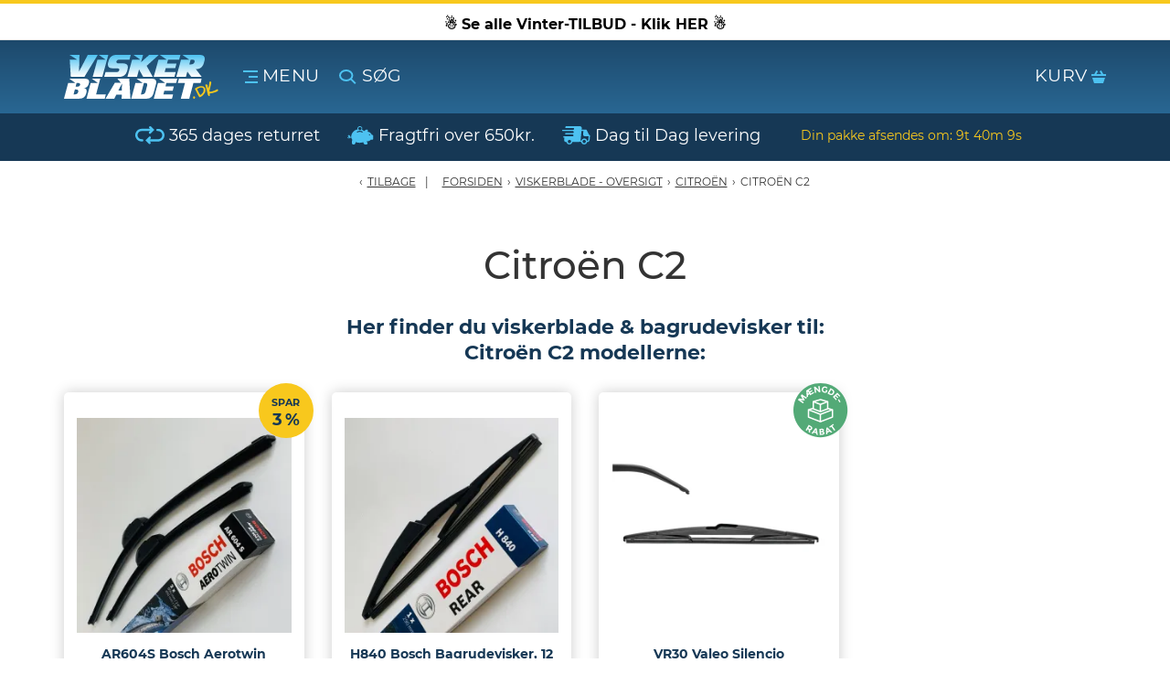

--- FILE ---
content_type: text/html; charset=UTF-8
request_url: https://www.viskerbladet.dk/citroen-c2-viskerblade-vinduesvisker-bagrudevisker
body_size: 7582
content:
<!DOCTYPE html><html lang="da" dir="ltr"><head><script>
window.dataLayer = window.dataLayer || [];
window.dataLayer.push({
    "enable_consent_mode": true,
    "transport_url": "https://a.viskerbladet.dk",
    "platform_ids": {
        "ga4": {
            "measurement_id": "G-Y14351RFKH"
        }
    }
});
</script>
<title>C2 Citroën Viskerblade / Vinduesvisker &amp; Bagrudeviskere til dem alle</title><meta charset="utf-8"><meta name="generator" content="Shoporama"><meta name="description" content="Citroën C2 Viskerblade / Vinduesvisker + Bagrudevisker køber du billigt hos Viskerbladet.dk - Det er os med Dag til Dag Levering!"><meta name="robots" content="noodp,noydir"/><meta name="viewport" content="width=device-width, initial-scale=1, maximum-scale=1, user-scalable=0"><meta http-equiv="X-UA-Compatible" content="IE=edge"><meta name="format-detection" content="telephone=no"><meta name="msapplication-tap-highlight" content="no"/><meta name="google-site-verification" content="BP7lfSuS024rV7EVLCRrLEnidvvj2Qr2hRirbvSLeb4"/><link rel="preload" as="font" type="font/woff2" crossorigin href="https://www.viskerbladet.dk/assets/fonts/fontawesome-webfont.woff?v=4.1.0"/> <link rel="preload" href="https://www.viskerbladet.dk/packed_js?files=lazysizes.min.js,jquery.min.js,jquery-ui.min.js,owl.carousel.min.js,bootstrap.min.js,select2.min.js,da.js,custom.js&amp;t=1620710667" as="script"><link rel="shortcut icon" type="image/ico" href="/cache/1/0/2/8/6/0/3/box-32x32x90.webp"/><script>var xCss = new XMLHttpRequest;xCss.onreadystatechange = function () {if (4 == xCss.readyState && 200 == xCss.status) {var s = document.createElement('style');s.innerHTML = xCss.responseText, document.head.appendChild(s)}}, xCss.open('GET', 'https://www.viskerbladet.dk/packed_css?files=bootstrap.lib.css,googlefonts.lib.css,fontawesome.lib.css,owl.carousel.min.css,owl.theme.default.min.css,dawa-autocomplete2.css,select2.min.css,main.css,custom.css&amp;t=1769055585', false), xCss.send();</script><style type="text/css">.total-amount {background: #ffffff !important;}.ribbon,.icon-list {background-color: #ffffff !important;}#progressbar li.current::before {background: #ffffff !important;}#progressbar li.active::before,#progressbar li.active::after {background: #ffffff !important;}textarea:focus,input[type="text"]:focus,input[type="password"]:focus,input[type="datetime"]:focus,input[type="datetime-local"]:focus,input[type="date"]:focus,input[type="month"]:focus,input[type="time"]:focus,input[type="week"]:focus,input[type="number"]:focus,input[type="email"]:focus,input[type="url"]:focus,input[type="search"]:focus,input[type="tel"]:focus,input[type="color"]:focus,.uneditable-input:focus {box-shadow: 0px 1px 1px #ffffff inset, 0px 0px 2px#ffffff;}#submenu li a:hover {color: #ffffff !important;}.fa {color: #ffffff}</style><script src="https://www.viskerbladet.dk/packed_js?files=lazysizes.min.js,jquery.min.js,jquery-ui.min.js,owl.carousel.min.js,bootstrap.min.js,select2.min.js,da.js,custom.js&amp;t=1620710667" defer></script><!-- ShopOrama OpenGraph version 2018.05.03 lavet af NicolaiTeglskov.dk --><meta property="og:title" content="C2 Citroën Viskerblade / Vinduesvisker &amp; Bagrudeviskere til dem alle"/><meta property="og:description" content="Citroën C2 Viskerblade / Vinduesvisker + Bagrudevisker køber du billigt hos Viskerbladet.dk - Det er os med Dag til Dag Levering!"/><meta property="og:site_name" content="Viskerbladet.dk"/><meta property="og:url" content="https://www.viskerbladet.dk/citroen-c2-viskerblade-vinduesvisker-bagrudevisker"/><meta property="og:image:type" content="image/jpeg"/><meta property="og:image:width" content="1200"/><meta property="og:image:height" content="630"/><meta property="og:locale" content="da_DK"/><meta property="og:type" content="product.group"/><meta property="og:image" content="https://www.viskerbladet.dk/cache/1/1/8/5/8/7/1/fit-1200x630x90.webp"><meta property="og:image:alt" content="Viskerblade & VinduesVisker - De BEDSTE til Bilen / GRATIS FRAGT">

                            
        <script type="application/ld+json">
            {
                "@context": "http://schema.org",
                "@graph": [
                    {
                        "@type": "Organization",
                        "@id": "https://www.viskerbladet.dk/#organization",
                        "url": "https://www.viskerbladet.dk",
                                                    "name": "Viskerbladet.dk",
                                                                            "description": "Viskerbladet.dk - Danmarks største webshop med Viskerblade & Bagrudeviskere",
                                                                            "logo": {
                                "@type": "ImageObject",
                                "@id": "https://www.viskerbladet.dk/#logo",
                                "url": "https://www.viskerbladet.dk/assets/images/viskerbladet-logo-1200x630.png"
                            },
                                                "address": {
                            "@type": "PostalAddress",
                                                            "streetAddress": "Brunbjergvej 4",
                                                                                        "postalCode": "7190",
                                                                                        "addressLocality": "Billund",
                                                                                        "addressCountry": "DK"
                                                    },
                                                    "vatID": "19216195",
                                                                            "telephone": "+4576653010",
                                                                            "email": "Ordre@viskerbladet.dk"
                                                
                                                    ,
                            "sameAs" : [
                                                                    "https://m.facebook.com/viskerbladet/"
                                                                                                                                                                                                                                                                                                                            ]
                        
                                                    ,
                            "contactPoint" : [ 
                                {
                                "@type": "contactPoint",
                                "contactType" : "customer service",
                                                                    "areaServed" : ["Denmark"],
                                                                                                    "availableLanguage" : ["Danish", "English"],
                                                                                                    "telephone" : "+4576653010",
                                                                                                    "email": "Ordre@viskerbladet.dk",
                                                                                                                                    "hoursAvailable" : ["Mo-Su 00:00-23:59"]
                                                                }
                            ]
                                            }
                    
                                            ,
                        {
                                                            "@type": "AutoPartsStore",
                                "@id": "https://www.viskerbladet.dk/#AutoPartsStore",
                                                                                        "image": {
                                    "@type": "ImageObject",
                                    "@id": "https://www.viskerbladet.dk/#image",
                                    "url": "https://www.viskerbladet.dk/assets/images/kasimir-nikolajsen.png"
                                },
                                                                                        "name": "Viskerbladet.dk",
                                                                                                                    "priceRange": "$",
                                                        "currenciesAccepted": "DKK",
                            "paymentAccepted": "credit card, cash, mobile pay",
                            "address": {
                                "@type": "PostalAddress",
                                                                    "streetAddress": "Brunbjergvej 4",
                                                                                                    "postalCode": "7190",
                                                                                                    "addressLocality": "Billund",
                                                                                                    "addressCountry": "+45"
                                                            }
                            ,
                                                            "telephone": "76653010",
                                                                                    "geo": {
                                "@type": "GeoCoordinates",
                                                                    "latitude": "55.759921",
                                                                                                    "longitude": "9.042567899999995"
                                                            }
                                                            ,"openingHoursSpecification": [
                                    {
                                    "@type": "OpeningHoursSpecification",
                                    "dayOfWeek": "Monday",
                                    "opens": "00:00",
                                    "closes": "23:59"
                                    }
                                    ,
                                    {
                                    "@type": "OpeningHoursSpecification",
                                    "dayOfWeek": "Tuesday",
                                    "opens": "00:00",
                                    "closes": "23:59"
                                    }
                                    ,
                                    {
                                    "@type": "OpeningHoursSpecification",
                                    "dayOfWeek": "Wednesday",
                                    "opens": "00:00",
                                    "closes": "23:59"
                                    }
                                    ,
                                    {
                                    "@type": "OpeningHoursSpecification",
                                    "dayOfWeek": "Thursday",
                                    "opens": "00:00",
                                    "closes": "23:59"
                                    }
                                    ,
                                    {
                                    "@type": "OpeningHoursSpecification",
                                    "dayOfWeek": "Friday",
                                    "opens": "00:00",
                                    "closes": "23:59"
                                    }
                                    ,
                                    {
                                    "@type": "OpeningHoursSpecification",
                                    "dayOfWeek": "Saturday",
                                    "opens": "00:00",
                                    "closes": "23:59"
                                    }
                                    ,
                                    {
                                    "@type": "OpeningHoursSpecification",
                                    "dayOfWeek": "Sunday",
                                    "opens": "00:00",
                                    "closes": "23:59"
                                    }
                                ]
                                                    }
                                        ,
                    {
                        "@type": "WebSite",
                        "@id": "https://www.viskerbladet.dk/#website",
                        "url": "https://www.viskerbladet.dk",
                        "name": "Viskerbladet.dk",
                        "publisher": {
                            "@id": "https://www.viskerbladet.dk/#organization"
                        }
                                            }
                    
                    
                                                                                                                                        
                            ,
                            {
                                "@type": "WebPage",
                                "@id": "https://www.viskerbladet.dk/citroen-c2-viskerblade-vinduesvisker-bagrudevisker/#webpage",
                                "url": "https://www.viskerbladet.dk/citroen-c2-viskerblade-vinduesvisker-bagrudevisker",
                                                                    "inLanguage": "da-DK",
                                                                "name": "Citroën C2",
                                                                    "description": "Citroën C2 Viskerblade / Vinduesvisker + Bagrudevisker køber du billigt hos Viskerbladet.dk - Det er os med Dag til Dag Levering!",
                                                                                                "isPartOf": {
                                    "@id": "https://www.viskerbladet.dk/#website"
                                },
                                                                "breadcrumb": {
                                    "@id": "https://www.viskerbladet.dk/citroen-c2-viskerblade-vinduesvisker-bagrudevisker/#breadcrumb"
                                }
                            }
                            ,
                            {
                                "@type": "BreadcrumbList",
                                "@id": "https://www.viskerbladet.dk/citroen-c2-viskerblade-vinduesvisker-bagrudevisker/#breadcrumb",
                                "itemListElement": [
                                    {
                                        "@type": "ListItem",
                                        "position": 1,
                                        "item": {
                                            "@type": "Webpage",
                                            "@id": "https://www.viskerbladet.dk",
                                            "url": "https://www.viskerbladet.dk",
                                            "name": "Forside"
                                        }
                                    },
                                                                                                                                                            
                                                                                    {
                                                "@type": "ListItem",
                                                "position": 2,
                                                "item": {
                                                    "@type": "Webpage",
                                                    "@id": "https://www.viskerbladet.dk/oversigt-bosch-viskerblade-vinduesvisker-bagrudevisker",
                                                    "url": "https://www.viskerbladet.dk/oversigt-bosch-viskerblade-vinduesvisker-bagrudevisker",
                                                    "name": "Viskerblade - Oversigt"
                                                }
                                            }
                                            ,
                                                                                                                                                                                                    
                                                                                    {
                                                "@type": "ListItem",
                                                "position": 3,
                                                "item": {
                                                    "@type": "Webpage",
                                                    "@id": "https://www.viskerbladet.dk/citroen-viskerblade-vinduesviskere-bagrudeviskere",
                                                    "url": "https://www.viskerbladet.dk/citroen-viskerblade-vinduesviskere-bagrudeviskere",
                                                    "name": "Citroën"
                                                }
                                            }
                                            ,
                                                                                                                {
                                        "@type": "ListItem",
                                        "position": 4,
                                        "item": {
                                            "@type": "Webpage",
                                            "@id": "https://www.viskerbladet.dk/citroen-c2-viskerblade-vinduesvisker-bagrudevisker",
                                            "url": "https://www.viskerbladet.dk/citroen-c2-viskerblade-vinduesvisker-bagrudevisker",
                                            "name": "Citroën C2"
                                        }
                                    }
                                ]
                            }
                                            
                                    ]   
            }
        </script>
    
<meta name="ahrefs-site-verification" content="b3d10de82d2428ccaed1bccc9b92d48e6291ac27ffb618f45cd7307aa4518185">

<script>(function(w,d,t,r,u){var f,n,i;w[u]=w[u]||[],f=function(){var o={ti:"355027203", enableAutoSpaTracking: true};o.q=w[u],w[u]=new UET(o),w[u].push("pageLoad")},n=d.createElement(t),n.src=r,n.async=1,n.onload=n.onreadystatechange=function(){var s=this.readyState;s&&s!=="loaded"&&s!=="complete"||(f(),n.onload=n.onreadystatechange=null)},i=d.getElementsByTagName(t)[0],i.parentNode.insertBefore(n,i)})(window,document,"script","//bat.bing.com/bat.js","uetq");</script>

<!-- Google Tag Manager -->
<script>(function(w,d,s,l,i){w[l]=w[l]||[];w[l].push({'gtm.start':
new Date().getTime(),event:'gtm.js'});var f=d.getElementsByTagName(s)[0],
j=d.createElement(s),dl=l!='dataLayer'?'&l='+l:'';j.async=true;j.src=
'https://www.googletagmanager.com/gtm.js?id='+i+dl;f.parentNode.insertBefore(j,f);
})(window,document,'script','dataLayer','GTM-NV6LPGB');</script>
<!-- End Google Tag Manager -->

<!-- Google Tag Manager -->
			<script data-cookieconsent="ignore">!function(){"use strict";function e(e){return function(e){for(var t=0,r=document.cookie.split(";");t<r.length;t++){var n=r[t].split("=");if(n[0].trim()===e)return n[1]}}(e)}function t(e){return localStorage.getItem(e)}function r(e){return window[e]}function n(e,t){var r=document.querySelector(e);return t?null==r?void 0:r.getAttribute(t):null==r?void 0:r.textContent}!function(o,i,a,c,u,l,s,v,d,f,g){var E,I,m,T;try{I=d&&(m=navigator.userAgent,(T=new RegExp("Version/([0-9._]+)(.*Mobile)?.*Safari.*").exec(m))&&parseFloat(T[1])>=16.4)?function(o,i,a){void 0===i&&(i="");var c={cookie:e,localStorage:t,jsVariable:r,cssSelector:n},u=Array.isArray(i)?i:[i];if(o&&c[o])for(var l=c[o],s=0,v=u;s<v.length;s++){var d=v[s],f=a?l(d,a):l(d);if(f)return f}else console.warn("invalid uid source",o)}(d,"cFPID",""):void 0}catch(e){console.error(e)}var _=o;_[c]=_[c]||[],_[c].push({"gtm.start":(new Date).getTime(),event:"gtm.js"});var p=i.getElementsByTagName(a)[0],A=I?"&bi="+encodeURIComponent(I):"",N=i.createElement(a),D=I?"kp"+v:v,R=!I&&s?s:"https://load.a.viskerbladet.dk";N.async=!0,N.src=R+"/"+D+".js?id=GTM-WCC7NFH"+A,null===(E=p.parentNode)||void 0===E||E.insertBefore(N,p)}(window,document,"script","dataLayer",0,0,"https://load.a.viskerbladet.dk","mfuxunby","cookie")}();</script>
			<!-- End Google Tag Manager -->

</head><body class="topbar-active">
		<script>
			window.addEventListener("gtmReady", (event) => {
				dataLayer.push({ecommerce: null});
				dataLayer.push({
					event: "view_item_list",
					ecommerce: {
						item_list_id: 63846,
						item_list_name: "Category: Citroën C2",
						coupon: "",
						items: [
    {
        "id": "1324899",
        "google_business_vertical": "retail",
        "item_id": "1324899",
        "item_name": "AR604S Bosch Aerotwin Viskerblade / Fladblade sæt 600+450mm",
        "index": 0,
        "item_brand": "Bosch",
        "item_category": "Bosch Viskerblade",
        "price": 179,
        "quantity": 1
    },
    {
        "id": "1324829",
        "google_business_vertical": "retail",
        "item_id": "1324829",
        "item_name": "H840 Bosch Bagrudevisker, 12 inch / 290mm lang",
        "index": 1,
        "item_brand": "Bosch",
        "item_category": "Bosch Bagrudeviskere",
        "price": 67,
        "quantity": 1
    },
    {
        "id": "2850427",
        "google_business_vertical": "retail",
        "item_id": "2850427",
        "item_name": "VR30 Valeo Silencio Bagrudevisker, 11 inch / 290mm lang",
        "index": 2,
        "item_brand": "Valeo",
        "item_category": "Valeo Bagrudeviskere",
        "price": 99,
        "quantity": 1
    }
]
					}
				});
			});			
		</script>
	

<!-- Google Tag Manager (noscript) -->
<noscript><iframe src="https://www.googletagmanager.com/ns.html?id=GTM-NV6LPGB"
height="0" width="0" style="display:none;visibility:hidden"></iframe></noscript>
<!-- End Google Tag Manager (noscript) -->



<script>setTimeout((function(){var e=new XMLHttpRequest;e.open("POST","/systr",!0);let t={};new URLSearchParams(window.location.search).forEach(((e,r)=>{t["_"+r]=e})),t.t=Math.floor(Date.now()/1e3),t.r=document.referrer,e.send(JSON.stringify(t))}),500);</script>

</body><div class="products"> <header> <div id="navigation"> <ul id="nav-menu" class="nav-menu-main"> <a class="topbar-link" href="https://www.viskerbladet.dk/alle-tilbud"> <div class="topbar" style="background:#ffffff; color:#000000;"><b>☃️ Se alle Vinter-TILBUD - Klik HER ☃️</b></div> </a> <li class="nav-trigger"> <div class="container"> <div class="row"> <div class="col-xs-12"> <a href="/" class="logo pull-left" title="Viskerbladet.dk"><img src="https://www.viskerbladet.dk/private_templates/3456/viskerbladet/assets/icons/viskerbladet-logo.svg" title="Viskerbladet.dk" alt="Viskerblade webshop, med dag til dag levering - Viskerbladet.dk" width="169" height="48"></a> <a class="nav-toggle pull-left" title="" id="menu"><img src="/assets/icons/burger.svg" alt="Menu knap på webshoppen Viskerbladet.dk" width="16" height="14"/> <span class="hidden-xs">Menu</span></a> <a class="search-toggle pull-left" title=""><img src="/assets/icons/search.svg" alt="Søg produkter knappen på Viskerbladet.dk" width="19" height="17"/> <span class="hidden-xs">Søg</span></a> <a class="basket-toggle hidden"></a> <a href="/basket" class="basket-holder pull-right" title=""> <span class="hidden-xs basket-text">KURV</span> <span> <img src="/assets/icons/basket.svg" alt="Indkøbskurven på online shoppen Viskerbladet.dk" width="16" height="14"/> </span> </a> </div> </div> </div> <nav class="nav-menu-wrapper"> <div class="nav-scroller"> <ul class="nav-menu"> <li class=""><a href="https://www.viskerbladet.dk/oversigt-bosch-viskerblade-vinduesvisker-bagrudevisker" title="Viskerblade - Oversigt">Viskerblade - Oversigt</a></li> <li class=""><a href="https://www.viskerbladet.dk/autopaerer" title="AutoPærer">AutoPærer</a></li> <li class=""><a href="https://www.viskerbladet.dk/additiver-olier-spray" title="Additiver, olier &amp; spray">Additiver, olier &amp; spray</a></li> <li class=""><a href="https://www.viskerbladet.dk/jwl-trykluft-produkter" title="Jwl Luftudstyr">Jwl Luftudstyr</a></li> <li class=""><a href="https://www.viskerbladet.dk/bilpleje-produkter" title="Bilpleje Produkter">Bilpleje Produkter</a></li> <li class=""><a href="https://www.viskerbladet.dk/autotilbehoer" title="AutoTilbehør">AutoTilbehør</a></li> <li class=""><a href="https://www.viskerbladet.dk/nyheder" title="Nyheder">Nyheder</a></li> <li class=""><a href="https://www.viskerbladet.dk/om-os" title="Om os">Om os</a></li> <li class=""><a href="https://www.viskerbladet.dk/fragt" title="Fragt">Fragt</a></li> </ul> </div> </nav> <nav class="basket-menu-wrapper"></nav> </li> </ul> </div> <nav class="page-search search-topbar-enabled "> <div class="container"> <div class="row"> <div class="col-md-12"> <form action="https://www.viskerbladet.dk/search"> <div class="input-group"> <input class="form-control search-ajax" type="text" name="search" value="" placeholder="Indtast søgeord" autocomplete="off" autocapitalize="off" spellcheck="false" required> <span class="input-group-btn"><button class="btn btn-success" type="submit" value="Søg">Søg</button></span> </div> </form> </div> </div> </div> </nav> <div class="front-usp hidden-xs hidden-sm"> <div class="container front-usp-flex"> <div class="front-usp-elements"> <p> <img src="/assets/icons/return.svg" alt="" width="32" height="20"> 365 dages returret </p> </div> <div class="front-usp-elements"> <p> <img src="/assets/icons/piggiebank.svg" alt="" width="29" height="20"> Fragtfri over 650kr. </p> </div> <div class="front-usp-elements"> <p> <img src="/assets/icons/fastdel.svg" alt="" width="31" height="20"> Dag til Dag levering </p> </div> <div class="front-usp-elements shipping-timer-usp"> <div class="shipping-countdown shipping-countdown-usp is-vertical-center hidden"> <p class="text text-center">Din pakke afsendes om:&nbsp;<span class="countdown-timer"></span></p> </div> </div> </div> </div> </header> <nav id="breadcrumbs"> <div class="container"> <div class="row"> <div class="col-xs-12"> <ol> <li id="historyback"><a href="javascript:history.back();">Tilbage</a></li> <li><a href="https://www.viskerbladet.dk">Forsiden</a></li> <li>›</li> <li><a href="https://www.viskerbladet.dk/oversigt-bosch-viskerblade-vinduesvisker-bagrudevisker">Viskerblade - Oversigt</a></li> <li>›</li> <li><a href="https://www.viskerbladet.dk/citroen-viskerblade-vinduesviskere-bagrudeviskere">Citroën</a></li> <li>›</li> <li id="current">Citroën C2</li> </ol> </div> </div> </div> </nav> <section class="categoryPage "> <div class="container cat-container"> <div class="row"> <div class="col-sm-12"> <div class="categoryContent"> <h1>Citroën C2</h1> <div class="description"> <h3><strong>Her finder du viskerblade &amp; bagrudevisker til: <br />Citro&euml;n C2 modellerne:</strong></h3> </div> </div> <div class="productlist row row-flex"> <div class="col-xs-12 col-sm-6 col-md-3 productEntity" > <a href="https://www.viskerbladet.dk/ar604s-bosch-aerotwin-viskerblade-fladblade-vinduesvisker-saet" class="product-item brick-view categoryView productEntityClick"> <div class="in-stock"> <div class="product-item-image"> <span class="product-image-space"></span> <img src="[data-uri]" data-src="/cache/1/5/7/4/7/8/0/ar604s-bosch-aerotwin-viskerblade-saet-600--450mm-lange-viskere-box-270x270x90.webp" alt="AR604S Bosch Aerotwin Viskerblade / Fladblade sæt 600+450mm" class="img-responsive lazyload" width="270" height="270"> <div class="badgeBar-category"> <div class="offerBadge"> <div class="offerText"> Spar <span class="offerCount">3 %</span> </div> </div> </div> </div> <div class="product-item-info"> <h3 class="itemname">AR604S Bosch Aerotwin Viskerblade / Fladblade sæt 600+450mm</h3> <div class="offers"> <span class="text-success h4 price"><strong>179,00 DKK</strong></span> <div class="text-muted prevPrice"> <del>184,00 DKK</del> </div> </div> <div> <form action="https://www.viskerbladet.dk/ar604s-bosch-aerotwin-viskerblade-fladblade-vinduesvisker-saet" method="post"> <input type="hidden" name="product_id" value="1324899"/> <input type="hidden" name="redirect" value=""/> <input type="hidden" name="amount" value="1"> <input type="submit" value="KØB NU" class="btn btn-lg btn-success btn-block add_to_basket productEntityAddToCart"/> </form> </div> <div class="stock-rating"> <div class="row"> <div class="col-xs-12 col-sm-12 col-md-12 col-lg-12 text-center products-review"> <i class="fa fa-star" style="font-size:20px;color:#f9c62c"></i> <i class="fa fa-star" style="font-size:20px;color:#f9c62c"></i> <i class="fa fa-star" style="font-size:20px;color:#f9c62c"></i> <i class="fa fa-star" style="font-size:20px;color:#f9c62c"></i> <i class="fa fa-star" style="font-size:20px;color:#f9c62c"></i> </div> </div> </div> </div> </div> </a> </div> <div class="col-xs-12 col-sm-6 col-md-3 productEntity" > <a href="https://www.viskerbladet.dk/h840-bosch-bagrudevisker" class="product-item brick-view categoryView productEntityClick"> <div class="in-stock"> <div class="product-item-image"> <span class="product-image-space"></span> <img src="[data-uri]" data-src="/cache/1/5/2/8/1/7/4/h840-bosch-bagrudevisker-290mm-lang-box-270x270x90.webp" alt="H840 Bosch Bagrudevisker, 12 inch / 290mm lang" class="img-responsive lazyload" width="270" height="270"> <div class="badgeBar-category"> </div> </div> <div class="product-item-info"> <h3 class="itemname">H840 Bosch Bagrudevisker, 12 inch / 290mm lang</h3> <div class="offers"> <span class="text-success h4 price"><strong>67,00 DKK</strong></span> </div> <div> <form action="https://www.viskerbladet.dk/h840-bosch-bagrudevisker" method="post"> <input type="hidden" name="product_id" value="1324829"/> <input type="hidden" name="redirect" value=""/> <input type="hidden" name="amount" value="1"> <input type="submit" value="KØB NU" class="btn btn-lg btn-success btn-block add_to_basket productEntityAddToCart"/> </form> </div> <div class="stock-rating"> <div class="row"> <div class="col-xs-12 col-sm-12 col-md-12 col-lg-12 text-center products-review"> <i class="fa fa-star" style="font-size:20px;color:#f9c62c"></i> <i class="fa fa-star" style="font-size:20px;color:#f9c62c"></i> <i class="fa fa-star" style="font-size:20px;color:#f9c62c"></i> <i class="fa fa-star" style="font-size:20px;color:#f9c62c"></i> <i class="fa fa-star" style="font-size:20px;color:#f9c62c"></i> </div> </div> </div> </div> </div> </a> </div> <div class="col-xs-12 col-sm-6 col-md-3 productEntity" > <a href="https://www.viskerbladet.dk/vr30-valeo-silencio-bagrudevisker" class="product-item brick-view categoryView productEntityClick"> <div class="in-stock"> <div class="product-item-image"> <span class="product-image-space"></span> <img src="[data-uri]" data-src="/cache/4/4/2/7/2/6/2/valeo-vr30-bagrudevisker-290mm-lang-box-270x270x90.webp" alt="VR30 Valeo Silencio Bagrudevisker, 11 inch / 290mm lang" class="img-responsive lazyload" width="270" height="270"> <div class="badgeBar-category"> <div class="prod-badge volume-discount-badge"> <img src="/assets/icons/splat-maengderabat.svg" alt="" width="61" height="61"> </div> </div> </div> <div class="product-item-info"> <h3 class="itemname">VR30 Valeo Silencio Bagrudevisker, 11 inch / 290mm lang</h3> <div class="offers"> <span class="text-success h4 price"><strong>99,00 DKK</strong></span> </div> <div> <form action="https://www.viskerbladet.dk/vr30-valeo-silencio-bagrudevisker" method="post"> <input type="hidden" name="product_id" value="2850427"/> <input type="hidden" name="redirect" value=""/> <input type="hidden" name="amount" value="1"> <input type="submit" value="KØB NU" class="btn btn-lg btn-success btn-block add_to_basket productEntityAddToCart"/> </form> </div> <div class="stock-rating"> <div class="row"> <div class="col-xs-12 col-sm-12 col-md-12 col-lg-12 text-center products-review"> <i class="fa fa-star" style="font-size:20px;color:#f9c62c"></i> <i class="fa fa-star" style="font-size:20px;color:#f9c62c"></i> <i class="fa fa-star" style="font-size:20px;color:#f9c62c"></i> <i class="fa fa-star" style="font-size:20px;color:#f9c62c"></i> <i class="fa fa-star" style="font-size:20px;color:#f9c62c"></i> </div> </div> </div> </div> </div> </a> </div> </div> </div> </div> </div> </section> <div class="description description-b"> <div class="container"> <div class="row"> </div> </div> <div class="container description-b-container"> <div class="row"> <div class="col-lg-12"> <h4><span style="color: #000000;">Fandt du ikke hvad du s&oslash;gte, s&aring; send os en email p&aring;:</span><span style="color: #000000;"><a href="mailto:ordre@viskerbladet.dk"> ordre@viskerbladet.dk</a></span></h4> <h4><span style="color: #000000;">eller ring for hj&aelig;lp p&aring; <span style="color: #0000ff;"><span style="color: #000000;">tlf:</span> <a href="tel:+45 766 53010">7665 3010</a></span></span></h4> <p>&nbsp;</p> <h3><a href="https://www.viskerbladet.dk/citroen-viskerblade-vinduesviskere-bagrudeviskere">Tilbage til oversigten p&aring; alle Citro&euml;n modellerne Klik HER</a></h3> </div> </div> </div> </div> <footer> <div class="lg-details"> <section class="container footer-usp hidden-xs hidden-sm"> <div class="row"> <div class="col-xs-12 col-md-6 text-right"> <div> <strong><span>Viskerbladet.dk C/o KN-Au2dele</span></strong> <br> <span>Brunbjergvej 4</span>, <span>7190</span> <span>Billund</span> </div> <div> Tel: <a href="tel:+4576653010">+45 7665 3010</a> <br> E-mail: <a href="mailto:ordre@viskerbladet.dk"> ordre@viskerbladet.dk </a> </div> <a href="https://datacvr.virk.dk/enhed/virksomhed/19216195">CVR: <span>19216195</span></a> </div> <div class="col-xs-12 col-md-6"> <div><i class="fa fa-check"></i> Dag til Dag levering</div> <div><i class="fa fa-check"></i> 365 Dages ReturRet</div> <div><i class="fa fa-check"></i> Mere end 29 års erfaring</div> <div><i class="fa fa-check"></i> Fragt FRI ved varekøb over 650 kr.</div> </div> </div> </section> <section class="footer-profile"> <div class="container"> <div class="row profile-holder"> <div class="hidden-xs col-sm-6 col-md-6 col-lg-6"> <img src="[data-uri]" data-src="/cache/1/1/5/7/5/5/4/fit-600x600x90.png" alt="Kasimir Nikolajsen" width="600" height="600" class="img-responsive profile-image lazyload hidden-xs"/> </div> <div class="col-sm-12 col-sm-6 col-md-6 col-lg-6"> <div class="profile-text"> <p class="title">Brug for hjælp?</p> <p> Telefon: <a href="tel:+4576653010">+45 7665 3010</a> </p> <p> E-mail: <a href="mailto:ordre@viskerbladet.dk"> ordre@viskerbladet.dk </a> </p> </div> </div> </div> </div> </section> <section class="footer-info"> <ul> <li class=""> <a href="https://www.viskerbladet.dk/fragt">Fragt</a> </li> <li class=""> <a href="https://www.viskerbladet.dk/om-os">Om Os</a> </li> <li class=""> <a href="https://www.viskerbladet.dk/handelsbetingelser">HandelsBetingelser</a> </li> <li class=""> <a href="https://www.viskerbladet.dk/cookiepolitik">CookiePolitik</a> </li> <li class=""> <a href="https://www.viskerbladet.dk/kontakt">Kontakt</a> </li> </ul> </section> </div> <div class="container"> <div class="sm-details"> <div class="text-center"> <img src="[data-uri]" data-src="https://www.viskerbladet.dk/private_templates/3456/viskerbladet/assets/images/betalingskort-top.jpg" class="lazyload cards" title="Du kan betale med alle de gænse betalingskort hos Viskerbladet.dk" alt="betalingskort" width="322" height="25"> </div> </div> </div> </footer> </div>


    <script type="text/javascript">
      var Tawk_API = Tawk_API || {}, Tawk_LoadStart = new Date();
      (function () {
        var s1 = document.createElement("script"), s0 = document.getElementsByTagName("script")[0];
        s1.defer = true;
        s1.src = 'https://embed.tawk.to/59fb7cf9bb0c3f433d4c6b7c/default';
        s1.charset = 'UTF-8';
        s1.setAttribute('crossorigin', '*');
        s0.parentNode.insertBefore(s1, s0);
      })();
    </script>



</html>

--- FILE ---
content_type: text/css;charset=UTF-8
request_url: https://www.viskerbladet.dk/packed_css?files=bootstrap.lib.css,googlefonts.lib.css,fontawesome.lib.css,owl.carousel.min.css,owl.theme.default.min.css,dawa-autocomplete2.css,select2.min.css,main.css,custom.css&amp;t=1769055585
body_size: 50580
content:
/*! * Title: Bootstrap * Version: v3.3.5 * Copyright: 2011-2015 Twitter, Inc. * License: Licensed under MIT * Library: https://github.com/h5bp/html5-boilerplate/blob/master/src/css/main.css */ html { font-family: sans-serif; -webkit-text-size-adjust: 100%; -ms-text-size-adjust: 100%; }body { margin: 0; }article, aside, details, figcaption, figure, footer, header, hgroup, main, menu, nav, section, summary { display: block; }audio, canvas, progress, video { display: inline-block; vertical-align: baseline; }audio:not([controls]) { display: none; height: 0; }[hidden], template { display: none; }a { background-color: transparent; }a:active, a:hover { outline: 0; }abbr[title] { border-bottom: 1px dotted; }b, strong { font-weight: 700; }dfn { font-style: italic; }h1 { font-size: 2em; margin: .67em 0; }mark { color: #000; background: #ff0; }small { font-size: 80%; }sub, sup { font-size: 75%; line-height: 0; position: relative; vertical-align: baseline; }sup { top: -.5em; }sub { bottom: -.25em; }img { border: 0; }svg:not(:root) { overflow: hidden; }figure { margin: 1em 40px; }hr { -webkit-box-sizing: content-box; -moz-box-sizing: content-box; box-sizing: content-box; height: 0; }pre { overflow: auto; }code, kbd, pre, samp { font-family: monospace,monospace; font-size: 1em; }button, input, optgroup, select, textarea { font: inherit; margin: 0; color: inherit; }button { overflow: visible; }button, select { text-transform: none; }button, html input[type=button], input[type=reset], input[type=submit] { cursor: pointer; -webkit-appearance: button; }button[disabled], html input[disabled] { cursor: default; }button::-moz-focus-inner, input::-moz-focus-inner { padding: 0; border: 0; }input { line-height: normal; }input[type=checkbox], input[type=radio] { -webkit-box-sizing: border-box; -moz-box-sizing: border-box; box-sizing: border-box; padding: 0; }input[type=number]::-webkit-inner-spin-button, input[type=number]::-webkit-outer-spin-button { height: auto; }input[type=search] { -webkit-box-sizing: content-box; -moz-box-sizing: content-box; box-sizing: content-box; -webkit-appearance: textfield; }input[type=search]::-webkit-search-cancel-button, input[type=search]::-webkit-search-decoration { -webkit-appearance: none; }fieldset { margin: 0 2px; padding: .35em .625em .75em; border: 1px solid silver; }legend { padding: 0; border: 0; }textarea { overflow: auto; }optgroup { font-weight: 700; }table { border-spacing: 0; border-collapse: collapse; }td, th { padding: 0; }/*! Source: https://github.com/h5bp/html5-boilerplate/blob/master/src/css/main.css */@media print { *, :before, :after { color: #000!important; background: transparent!important; -webkit-box-shadow: none!important; box-shadow: none!important; text-shadow: none!important; }a, a:visited { text-decoration: underline; }a[href]:after { content: ' (' attr(href) ')'; }abbr[title]:after { content: ' (' attr(title) ')'; }a[href^='#']:after, a[href^='javascript:']:after { content: ''; }pre, blockquote { border: 1px solid #999; page-break-inside: avoid; }thead { display: table-header-group; }tr, img { page-break-inside: avoid; }img { max-width: 100%!important; }p, h2, h3 { orphans: 3; widows: 3; }h2, h3 { page-break-after: avoid; }select { background: #fff!important; }.navbar { display: none; }.btn > .caret, .dropup > .btn > .caret { border-top-color: #000!important; }.label { border: 1px solid #000; }.table { border-collapse: collapse!important; }.table td, .table th { background-color: #fff!important; }.table-bordered th, .table-bordered td { border: 1px solid #ddd!important; } }@font-face { font-family: 'Glyphicons Halflings'; src: url(../fonts/glyphicons-halflings-regular.eot); src: url(../fonts/glyphicons-halflings-regular.eot?#iefix) format('embedded-opentype'),url(../fonts/glyphicons-halflings-regular.woff) format('woff'),url(../fonts/glyphicons-halflings-regular.ttf) format('truetype'),url(../fonts/glyphicons-halflings-regular.svg#glyphicons_halflingsregular) format('svg'); }.glyphicon { font-family: 'Glyphicons Halflings'; font-weight: 400; font-style: normal; line-height: 1; position: relative; top: 1px; display: inline-block; -webkit-font-smoothing: antialiased; -moz-osx-font-smoothing: grayscale; }.glyphicon-asterisk:before { content: '\2a'; }.glyphicon-plus:before { content: '\2b'; }.glyphicon-euro:before, .glyphicon-eur:before { content: '\20ac'; }.glyphicon-minus:before { content: '\2212'; }.glyphicon-cloud:before { content: '\2601'; }.glyphicon-envelope:before { content: '\2709'; }.glyphicon-pencil:before { content: '\270f'; }.glyphicon-glass:before { content: '\e001'; }.glyphicon-music:before { content: '\e002'; }.glyphicon-search:before { content: '\e003'; }.glyphicon-heart:before { content: '\e005'; }.glyphicon-star:before { content: '\e006'; }.glyphicon-star-empty:before { content: '\e007'; }.glyphicon-user:before { content: '\e008'; }.glyphicon-film:before { content: '\e009'; }.glyphicon-th-large:before { content: '\e010'; }.glyphicon-th:before { content: '\e011'; }.glyphicon-th-list:before { content: '\e012'; }.glyphicon-ok:before { content: '\e013'; }.glyphicon-remove:before { content: '\e014'; }.glyphicon-zoom-in:before { content: '\e015'; }.glyphicon-zoom-out:before { content: '\e016'; }.glyphicon-off:before { content: '\e017'; }.glyphicon-signal:before { content: '\e018'; }.glyphicon-cog:before { content: '\e019'; }.glyphicon-trash:before { content: '\e020'; }.glyphicon-home:before { content: '\e021'; }.glyphicon-file:before { content: '\e022'; }.glyphicon-time:before { content: '\e023'; }.glyphicon-road:before { content: '\e024'; }.glyphicon-download-alt:before { content: '\e025'; }.glyphicon-download:before { content: '\e026'; }.glyphicon-upload:before { content: '\e027'; }.glyphicon-inbox:before { content: '\e028'; }.glyphicon-play-circle:before { content: '\e029'; }.glyphicon-repeat:before { content: '\e030'; }.glyphicon-refresh:before { content: '\e031'; }.glyphicon-list-alt:before { content: '\e032'; }.glyphicon-lock:before { content: '\e033'; }.glyphicon-flag:before { content: '\e034'; }.glyphicon-headphones:before { content: '\e035'; }.glyphicon-volume-off:before { content: '\e036'; }.glyphicon-volume-down:before { content: '\e037'; }.glyphicon-volume-up:before { content: '\e038'; }.glyphicon-qrcode:before { content: '\e039'; }.glyphicon-barcode:before { content: '\e040'; }.glyphicon-tag:before { content: '\e041'; }.glyphicon-tags:before { content: '\e042'; }.glyphicon-book:before { content: '\e043'; }.glyphicon-bookmark:before { content: '\e044'; }.glyphicon-print:before { content: '\e045'; }.glyphicon-camera:before { content: '\e046'; }.glyphicon-font:before { content: '\e047'; }.glyphicon-bold:before { content: '\e048'; }.glyphicon-italic:before { content: '\e049'; }.glyphicon-text-height:before { content: '\e050'; }.glyphicon-text-width:before { content: '\e051'; }.glyphicon-align-left:before { content: '\e052'; }.glyphicon-align-center:before { content: '\e053'; }.glyphicon-align-right:before { content: '\e054'; }.glyphicon-align-justify:before { content: '\e055'; }.glyphicon-list:before { content: '\e056'; }.glyphicon-indent-left:before { content: '\e057'; }.glyphicon-indent-right:before { content: '\e058'; }.glyphicon-facetime-video:before { content: '\e059'; }.glyphicon-picture:before { content: '\e060'; }.glyphicon-map-marker:before { content: '\e062'; }.glyphicon-adjust:before { content: '\e063'; }.glyphicon-tint:before { content: '\e064'; }.glyphicon-edit:before { content: '\e065'; }.glyphicon-share:before { content: '\e066'; }.glyphicon-check:before { content: '\e067'; }.glyphicon-move:before { content: '\e068'; }.glyphicon-step-backward:before { content: '\e069'; }.glyphicon-fast-backward:before { content: '\e070'; }.glyphicon-backward:before { content: '\e071'; }.glyphicon-play:before { content: '\e072'; }.glyphicon-pause:before { content: '\e073'; }.glyphicon-stop:before { content: '\e074'; }.glyphicon-forward:before { content: '\e075'; }.glyphicon-fast-forward:before { content: '\e076'; }.glyphicon-step-forward:before { content: '\e077'; }.glyphicon-eject:before { content: '\e078'; }.glyphicon-chevron-left:before { content: '\e079'; }.glyphicon-chevron-right:before { content: '\e080'; }.glyphicon-plus-sign:before { content: '\e081'; }.glyphicon-minus-sign:before { content: '\e082'; }.glyphicon-remove-sign:before { content: '\e083'; }.glyphicon-ok-sign:before { content: '\e084'; }.glyphicon-question-sign:before { content: '\e085'; }.glyphicon-info-sign:before { content: '\e086'; }.glyphicon-screenshot:before { content: '\e087'; }.glyphicon-remove-circle:before { content: '\e088'; }.glyphicon-ok-circle:before { content: '\e089'; }.glyphicon-ban-circle:before { content: '\e090'; }.glyphicon-arrow-left:before { content: '\e091'; }.glyphicon-arrow-right:before { content: '\e092'; }.glyphicon-arrow-up:before { content: '\e093'; }.glyphicon-arrow-down:before { content: '\e094'; }.glyphicon-share-alt:before { content: '\e095'; }.glyphicon-resize-full:before { content: '\e096'; }.glyphicon-resize-small:before { content: '\e097'; }.glyphicon-exclamation-sign:before { content: '\e101'; }.glyphicon-gift:before { content: '\e102'; }.glyphicon-leaf:before { content: '\e103'; }.glyphicon-fire:before { content: '\e104'; }.glyphicon-eye-open:before { content: '\e105'; }.glyphicon-eye-close:before { content: '\e106'; }.glyphicon-warning-sign:before { content: '\e107'; }.glyphicon-plane:before { content: '\e108'; }.glyphicon-calendar:before { content: '\e109'; }.glyphicon-random:before { content: '\e110'; }.glyphicon-comment:before { content: '\e111'; }.glyphicon-magnet:before { content: '\e112'; }.glyphicon-chevron-up:before { content: '\e113'; }.glyphicon-chevron-down:before { content: '\e114'; }.glyphicon-retweet:before { content: '\e115'; }.glyphicon-shopping-cart:before { content: '\e116'; }.glyphicon-folder-close:before { content: '\e117'; }.glyphicon-folder-open:before { content: '\e118'; }.glyphicon-resize-vertical:before { content: '\e119'; }.glyphicon-resize-horizontal:before { content: '\e120'; }.glyphicon-hdd:before { content: '\e121'; }.glyphicon-bullhorn:before { content: '\e122'; }.glyphicon-bell:before { content: '\e123'; }.glyphicon-certificate:before { content: '\e124'; }.glyphicon-thumbs-up:before { content: '\e125'; }.glyphicon-thumbs-down:before { content: '\e126'; }.glyphicon-hand-right:before { content: '\e127'; }.glyphicon-hand-left:before { content: '\e128'; }.glyphicon-hand-up:before { content: '\e129'; }.glyphicon-hand-down:before { content: '\e130'; }.glyphicon-circle-arrow-right:before { content: '\e131'; }.glyphicon-circle-arrow-left:before { content: '\e132'; }.glyphicon-circle-arrow-up:before { content: '\e133'; }.glyphicon-circle-arrow-down:before { content: '\e134'; }.glyphicon-globe:before { content: '\e135'; }.glyphicon-wrench:before { content: '\e136'; }.glyphicon-tasks:before { content: '\e137'; }.glyphicon-filter:before { content: '\e138'; }.glyphicon-briefcase:before { content: '\e139'; }.glyphicon-fullscreen:before { content: '\e140'; }.glyphicon-dashboard:before { content: '\e141'; }.glyphicon-paperclip:before { content: '\e142'; }.glyphicon-heart-empty:before { content: '\e143'; }.glyphicon-link:before { content: '\e144'; }.glyphicon-phone:before { content: '\e145'; }.glyphicon-pushpin:before { content: '\e146'; }.glyphicon-usd:before { content: '\e148'; }.glyphicon-gbp:before { content: '\e149'; }.glyphicon-sort:before { content: '\e150'; }.glyphicon-sort-by-alphabet:before { content: '\e151'; }.glyphicon-sort-by-alphabet-alt:before { content: '\e152'; }.glyphicon-sort-by-order:before { content: '\e153'; }.glyphicon-sort-by-order-alt:before { content: '\e154'; }.glyphicon-sort-by-attributes:before { content: '\e155'; }.glyphicon-sort-by-attributes-alt:before { content: '\e156'; }.glyphicon-unchecked:before { content: '\e157'; }.glyphicon-expand:before { content: '\e158'; }.glyphicon-collapse-down:before { content: '\e159'; }.glyphicon-collapse-up:before { content: '\e160'; }.glyphicon-log-in:before { content: '\e161'; }.glyphicon-flash:before { content: '\e162'; }.glyphicon-log-out:before { content: '\e163'; }.glyphicon-new-window:before { content: '\e164'; }.glyphicon-record:before { content: '\e165'; }.glyphicon-save:before { content: '\e166'; }.glyphicon-open:before { content: '\e167'; }.glyphicon-saved:before { content: '\e168'; }.glyphicon-import:before { content: '\e169'; }.glyphicon-export:before { content: '\e170'; }.glyphicon-send:before { content: '\e171'; }.glyphicon-floppy-disk:before { content: '\e172'; }.glyphicon-floppy-saved:before { content: '\e173'; }.glyphicon-floppy-remove:before { content: '\e174'; }.glyphicon-floppy-save:before { content: '\e175'; }.glyphicon-floppy-open:before { content: '\e176'; }.glyphicon-credit-card:before { content: '\e177'; }.glyphicon-transfer:before { content: '\e178'; }.glyphicon-cutlery:before { content: '\e179'; }.glyphicon-header:before { content: '\e180'; }.glyphicon-compressed:before { content: '\e181'; }.glyphicon-earphone:before { content: '\e182'; }.glyphicon-phone-alt:before { content: '\e183'; }.glyphicon-tower:before { content: '\e184'; }.glyphicon-stats:before { content: '\e185'; }.glyphicon-sd-video:before { content: '\e186'; }.glyphicon-hd-video:before { content: '\e187'; }.glyphicon-subtitles:before { content: '\e188'; }.glyphicon-sound-stereo:before { content: '\e189'; }.glyphicon-sound-dolby:before { content: '\e190'; }.glyphicon-sound-5-1:before { content: '\e191'; }.glyphicon-sound-6-1:before { content: '\e192'; }.glyphicon-sound-7-1:before { content: '\e193'; }.glyphicon-copyright-mark:before { content: '\e194'; }.glyphicon-registration-mark:before { content: '\e195'; }.glyphicon-cloud-download:before { content: '\e197'; }.glyphicon-cloud-upload:before { content: '\e198'; }.glyphicon-tree-conifer:before { content: '\e199'; }.glyphicon-tree-deciduous:before { content: '\e200'; }* { -webkit-box-sizing: border-box; -moz-box-sizing: border-box; box-sizing: border-box; }:before, :after { -webkit-box-sizing: border-box; -moz-box-sizing: border-box; box-sizing: border-box; }html { font-size: 10px; -webkit-tap-highlight-color: rgba(0,0,0,0); }body { font-family: 'Helvetica Neue',Helvetica,Arial,sans-serif; font-size: 14px; line-height: 1.42857143; color: #333; background-color: #fff; }input, button, select, textarea { font-family: inherit; font-size: inherit; line-height: inherit; }a { text-decoration: none; color: #337ab7; }a:hover, a:focus { text-decoration: underline; color: #23527c; }a:focus { outline: thin dotted; outline: 5px auto -webkit-focus-ring-color; outline-offset: -2px; }figure { margin: 0; }img { vertical-align: middle; }.img-responsive, .thumbnail > img, .thumbnail a > img, .carousel-inner > .item > img, .carousel-inner > .item > a > img { display: block; max-width: 100%; height: auto; }.img-rounded { border-radius: 6px; }.img-thumbnail { line-height: 1.42857143; display: inline-block; max-width: 100%; height: auto; padding: 4px; -webkit-transition: all .2s ease-in-out; -o-transition: all .2s ease-in-out; transition: all .2s ease-in-out; border: 1px solid #ddd; border-radius: 4px; background-color: #fff; }.img-circle { border-radius: 50%; }hr { margin-top: 20px; margin-bottom: 20px; border: 0; border-top: 1px solid #eee; }.sr-only { position: absolute; overflow: hidden; clip: rect(0,0,0,0); width: 1px; height: 1px; margin: -1px; padding: 0; border: 0; }.sr-only-focusable:active, .sr-only-focusable:focus { position: static; overflow: visible; clip: auto; width: auto; height: auto; margin: 0; }h1, h2, h3, h4, h5, h6, .h1, .h2, .h3, .h4, .h5, .h6 { font-family: inherit; font-weight: 500; line-height: 1.1; color: inherit; }h1 small, h2 small, h3 small, h4 small, h5 small, h6 small, .h1 small, .h2 small, .h3 small, .h4 small, .h5 small, .h6 small, h1 .small, h2 .small, h3 .small, h4 .small, h5 .small, h6 .small, .h1 .small, .h2 .small, .h3 .small, .h4 .small, .h5 .small, .h6 .small { font-weight: 400; line-height: 1; color: #777; }h1, .h1, h2, .h2, h3, .h3 { margin-top: 20px; margin-bottom: 10px; }h1 small, .h1 small, h2 small, .h2 small, h3 small, .h3 small, h1 .small, .h1 .small, h2 .small, .h2 .small, h3 .small, .h3 .small { font-size: 65%; }h4, .h4, h5, .h5, h6, .h6 { margin-top: 10px; margin-bottom: 10px; }h4 small, .h4 small, h5 small, .h5 small, h6 small, .h6 small, h4 .small, .h4 .small, h5 .small, .h5 .small, h6 .small, .h6 .small { font-size: 75%; }h1, .h1 { font-size: 36px; }h2, .h2 { font-size: 30px; }h3, .h3 { font-size: 24px; }h4, .h4 { font-size: 18px; }h5, .h5 { font-size: 14px; }h6, .h6 { font-size: 12px; }p { margin: 0 0 10px; }.lead { font-size: 16px; font-weight: 300; line-height: 1.4; margin-bottom: 20px; }@media (min-width:768px) { .lead { font-size: 21px; } }small, .small { font-size: 85%; }mark, .mark { padding: .2em; background-color: #fcf8e3; }.text-left { text-align: left; }.text-right { text-align: right; }.text-center { text-align: center; }.text-justify { text-align: justify; }.text-nowrap { white-space: nowrap; }.text-lowercase { text-transform: lowercase; }.text-uppercase { text-transform: uppercase; }.text-capitalize { text-transform: capitalize; }.text-muted { color: #777; }.text-primary { color: #337ab7; }a.text-primary:hover { color: #286090; }.text-success { color: #3c763d; }a.text-success:hover { color: #2b542c; }.text-info { color: #31708f; }a.text-info:hover { color: #245269; }.text-warning { color: #8a6d3b; }a.text-warning:hover { color: #66512c; }.text-danger { color: #a94442; }a.text-danger:hover { color: #843534; }.bg-primary { color: #fff; background-color: #337ab7; }a.bg-primary:hover { background-color: #286090; }.bg-success { background-color: #dff0d8; }a.bg-success:hover { background-color: #c1e2b3; }.bg-info { background-color: #d9edf7; }a.bg-info:hover { background-color: #afd9ee; }.bg-warning { background-color: #fcf8e3; }a.bg-warning:hover { background-color: #f7ecb5; }.bg-danger { background-color: #f2dede; }a.bg-danger:hover { background-color: #e4b9b9; }.page-header { margin: 40px 0 20px; padding-bottom: 9px; border-bottom: 1px solid #eee; }ul, ol { margin-top: 0; margin-bottom: 10px; }ul ul, ol ul, ul ol, ol ol { margin-bottom: 0; }.list-unstyled { padding-left: 0; list-style: none; }.list-inline { margin-left: -5px; padding-left: 0; list-style: none; }.list-inline > li { display: inline-block; padding-right: 5px; padding-left: 5px; }dl { margin-top: 0; margin-bottom: 20px; }dt, dd { line-height: 1.42857143; }dt { font-weight: 700; }dd { margin-left: 0; }@media (min-width:768px) { .dl-horizontal dt { float: left; clear: left; overflow: hidden; width: 160px; text-align: right; white-space: nowrap; text-overflow: ellipsis; }.dl-horizontal dd { margin-left: 180px; } }abbr[title], abbr[data-original-title] { cursor: help; border-bottom: 1px dotted #777; }.initialism { font-size: 90%; text-transform: uppercase; }blockquote { font-size: 17.5px; margin: 0 0 20px; padding: 10px 20px; border-left: 5px solid #eee; }blockquote p:last-child, blockquote ul:last-child, blockquote ol:last-child { margin-bottom: 0; }blockquote footer, blockquote small, blockquote .small { font-size: 80%; line-height: 1.42857143; display: block; color: #777; }blockquote footer:before, blockquote small:before, blockquote .small:before { content: '\2014 \00A0'; }.blockquote-reverse, blockquote.pull-right { padding-right: 15px; padding-left: 0; text-align: right; border-right: 5px solid #eee; border-left: 0; }.blockquote-reverse footer:before, blockquote.pull-right footer:before, .blockquote-reverse small:before, blockquote.pull-right small:before, .blockquote-reverse .small:before, blockquote.pull-right .small:before { content: ''; }.blockquote-reverse footer:after, blockquote.pull-right footer:after, .blockquote-reverse small:after, blockquote.pull-right small:after, .blockquote-reverse .small:after, blockquote.pull-right .small:after { content: '\00A0 \2014'; }address { font-style: normal; line-height: 1.42857143; margin-bottom: 20px; }code, kbd, pre, samp { font-family: Menlo,Monaco,Consolas,'Courier New',monospace; }code { font-size: 90%; padding: 2px 4px; color: #c7254e; border-radius: 4px; background-color: #f9f2f4; }kbd { font-size: 90%; padding: 2px 4px; color: #fff; border-radius: 3px; background-color: #333; -webkit-box-shadow: inset 0 -1px 0 rgba(0,0,0,.25); box-shadow: inset 0 -1px 0 rgba(0,0,0,.25); }kbd kbd { font-size: 100%; font-weight: 700; padding: 0; -webkit-box-shadow: none; box-shadow: none; }pre { font-size: 13px; line-height: 1.42857143; display: block; margin: 0 0 10px; padding: 9.5px; word-wrap: break-word; word-break: break-all; color: #333; border: 1px solid #ccc; border-radius: 4px; background-color: #f5f5f5; }pre code { font-size: inherit; padding: 0; white-space: pre-wrap; color: inherit; border-radius: 0; background-color: transparent; }.pre-scrollable { overflow-y: scroll; max-height: 340px; }.container { margin-right: auto; margin-left: auto; padding-right: 15px; padding-left: 15px; }@media (min-width:768px) { .container { width: 750px; } }@media (min-width:992px) { .container { width: 970px; } }@media (min-width:1200px) { .container { width: 1170px; } }.container-fluid { margin-right: auto; margin-left: auto; padding-right: 15px; padding-left: 15px; }.row { margin-right: -15px; margin-left: -15px; }.col-xs-1, .col-sm-1, .col-md-1, .col-lg-1, .col-xs-2, .col-sm-2, .col-md-2, .col-lg-2, .col-xs-3, .col-sm-3, .col-md-3, .col-lg-3, .col-xs-4, .col-sm-4, .col-md-4, .col-lg-4, .col-xs-5, .col-sm-5, .col-md-5, .col-lg-5, .col-xs-6, .col-sm-6, .col-md-6, .col-lg-6, .col-xs-7, .col-sm-7, .col-md-7, .col-lg-7, .col-xs-8, .col-sm-8, .col-md-8, .col-lg-8, .col-xs-9, .col-sm-9, .col-md-9, .col-lg-9, .col-xs-10, .col-sm-10, .col-md-10, .col-lg-10, .col-xs-11, .col-sm-11, .col-md-11, .col-lg-11, .col-xs-12, .col-sm-12, .col-md-12, .col-lg-12 { position: relative; min-height: 1px; padding-right: 15px; padding-left: 15px; }.col-xs-1, .col-xs-2, .col-xs-3, .col-xs-4, .col-xs-5, .col-xs-6, .col-xs-7, .col-xs-8, .col-xs-9, .col-xs-10, .col-xs-11, .col-xs-12 { float: left; }.col-xs-12 { width: 100%; }.col-xs-11 { width: 91.66666667%; }.col-xs-10 { width: 83.33333333%; }.col-xs-9 { width: 75%; }.col-xs-8 { width: 66.66666667%; }.col-xs-7 { width: 58.33333333%; }.col-xs-6 { width: 50%; }.col-xs-5 { width: 41.66666667%; }.col-xs-4 { width: 33.33333333%; }.col-xs-3 { width: 25%; }.col-xs-2 { width: 16.66666667%; }.col-xs-1 { width: 8.33333333%; }.col-xs-pull-12 { right: 100%; }.col-xs-pull-11 { right: 91.66666667%; }.col-xs-pull-10 { right: 83.33333333%; }.col-xs-pull-9 { right: 75%; }.col-xs-pull-8 { right: 66.66666667%; }.col-xs-pull-7 { right: 58.33333333%; }.col-xs-pull-6 { right: 50%; }.col-xs-pull-5 { right: 41.66666667%; }.col-xs-pull-4 { right: 33.33333333%; }.col-xs-pull-3 { right: 25%; }.col-xs-pull-2 { right: 16.66666667%; }.col-xs-pull-1 { right: 8.33333333%; }.col-xs-pull-0 { right: auto; }.col-xs-push-12 { left: 100%; }.col-xs-push-11 { left: 91.66666667%; }.col-xs-push-10 { left: 83.33333333%; }.col-xs-push-9 { left: 75%; }.col-xs-push-8 { left: 66.66666667%; }.col-xs-push-7 { left: 58.33333333%; }.col-xs-push-6 { left: 50%; }.col-xs-push-5 { left: 41.66666667%; }.col-xs-push-4 { left: 33.33333333%; }.col-xs-push-3 { left: 25%; }.col-xs-push-2 { left: 16.66666667%; }.col-xs-push-1 { left: 8.33333333%; }.col-xs-push-0 { left: auto; }.col-xs-offset-12 { margin-left: 100%; }.col-xs-offset-11 { margin-left: 91.66666667%; }.col-xs-offset-10 { margin-left: 83.33333333%; }.col-xs-offset-9 { margin-left: 75%; }.col-xs-offset-8 { margin-left: 66.66666667%; }.col-xs-offset-7 { margin-left: 58.33333333%; }.col-xs-offset-6 { margin-left: 50%; }.col-xs-offset-5 { margin-left: 41.66666667%; }.col-xs-offset-4 { margin-left: 33.33333333%; }.col-xs-offset-3 { margin-left: 25%; }.col-xs-offset-2 { margin-left: 16.66666667%; }.col-xs-offset-1 { margin-left: 8.33333333%; }.col-xs-offset-0 { margin-left: 0; }@media (min-width:768px) { .col-sm-1, .col-sm-2, .col-sm-3, .col-sm-4, .col-sm-5, .col-sm-6, .col-sm-7, .col-sm-8, .col-sm-9, .col-sm-10, .col-sm-11, .col-sm-12 { float: left; }.col-sm-12 { width: 100%; }.col-sm-11 { width: 91.66666667%; }.col-sm-10 { width: 83.33333333%; }.col-sm-9 { width: 75%; }.col-sm-8 { width: 66.66666667%; }.col-sm-7 { width: 58.33333333%; }.col-sm-6 { width: 50%; }.col-sm-5 { width: 41.66666667%; }.col-sm-4 { width: 33.33333333%; }.col-sm-3 { width: 25%; }.col-sm-2 { width: 16.66666667%; }.col-sm-1 { width: 8.33333333%; }.col-sm-pull-12 { right: 100%; }.col-sm-pull-11 { right: 91.66666667%; }.col-sm-pull-10 { right: 83.33333333%; }.col-sm-pull-9 { right: 75%; }.col-sm-pull-8 { right: 66.66666667%; }.col-sm-pull-7 { right: 58.33333333%; }.col-sm-pull-6 { right: 50%; }.col-sm-pull-5 { right: 41.66666667%; }.col-sm-pull-4 { right: 33.33333333%; }.col-sm-pull-3 { right: 25%; }.col-sm-pull-2 { right: 16.66666667%; }.col-sm-pull-1 { right: 8.33333333%; }.col-sm-pull-0 { right: auto; }.col-sm-push-12 { left: 100%; }.col-sm-push-11 { left: 91.66666667%; }.col-sm-push-10 { left: 83.33333333%; }.col-sm-push-9 { left: 75%; }.col-sm-push-8 { left: 66.66666667%; }.col-sm-push-7 { left: 58.33333333%; }.col-sm-push-6 { left: 50%; }.col-sm-push-5 { left: 41.66666667%; }.col-sm-push-4 { left: 33.33333333%; }.col-sm-push-3 { left: 25%; }.col-sm-push-2 { left: 16.66666667%; }.col-sm-push-1 { left: 8.33333333%; }.col-sm-push-0 { left: auto; }.col-sm-offset-12 { margin-left: 100%; }.col-sm-offset-11 { margin-left: 91.66666667%; }.col-sm-offset-10 { margin-left: 83.33333333%; }.col-sm-offset-9 { margin-left: 75%; }.col-sm-offset-8 { margin-left: 66.66666667%; }.col-sm-offset-7 { margin-left: 58.33333333%; }.col-sm-offset-6 { margin-left: 50%; }.col-sm-offset-5 { margin-left: 41.66666667%; }.col-sm-offset-4 { margin-left: 33.33333333%; }.col-sm-offset-3 { margin-left: 25%; }.col-sm-offset-2 { margin-left: 16.66666667%; }.col-sm-offset-1 { margin-left: 8.33333333%; }.col-sm-offset-0 { margin-left: 0; } }@media (min-width:992px) { .col-md-1, .col-md-2, .col-md-3, .col-md-4, .col-md-5, .col-md-6, .col-md-7, .col-md-8, .col-md-9, .col-md-10, .col-md-11, .col-md-12 { float: left; }.col-md-12 { width: 100%; }.col-md-11 { width: 91.66666667%; }.col-md-10 { width: 83.33333333%; }.col-md-9 { width: 75%; }.col-md-8 { width: 66.66666667%; }.col-md-7 { width: 58.33333333%; }.col-md-6 { width: 50%; }.col-md-5 { width: 41.66666667%; }.col-md-4 { width: 33.33333333%; }.col-md-3 { width: 25%; }.col-md-2 { width: 16.66666667%; }.col-md-1 { width: 8.33333333%; }.col-md-pull-12 { right: 100%; }.col-md-pull-11 { right: 91.66666667%; }.col-md-pull-10 { right: 83.33333333%; }.col-md-pull-9 { right: 75%; }.col-md-pull-8 { right: 66.66666667%; }.col-md-pull-7 { right: 58.33333333%; }.col-md-pull-6 { right: 50%; }.col-md-pull-5 { right: 41.66666667%; }.col-md-pull-4 { right: 33.33333333%; }.col-md-pull-3 { right: 25%; }.col-md-pull-2 { right: 16.66666667%; }.col-md-pull-1 { right: 8.33333333%; }.col-md-pull-0 { right: auto; }.col-md-push-12 { left: 100%; }.col-md-push-11 { left: 91.66666667%; }.col-md-push-10 { left: 83.33333333%; }.col-md-push-9 { left: 75%; }.col-md-push-8 { left: 66.66666667%; }.col-md-push-7 { left: 58.33333333%; }.col-md-push-6 { left: 50%; }.col-md-push-5 { left: 41.66666667%; }.col-md-push-4 { left: 33.33333333%; }.col-md-push-3 { left: 25%; }.col-md-push-2 { left: 16.66666667%; }.col-md-push-1 { left: 8.33333333%; }.col-md-push-0 { left: auto; }.col-md-offset-12 { margin-left: 100%; }.col-md-offset-11 { margin-left: 91.66666667%; }.col-md-offset-10 { margin-left: 83.33333333%; }.col-md-offset-9 { margin-left: 75%; }.col-md-offset-8 { margin-left: 66.66666667%; }.col-md-offset-7 { margin-left: 58.33333333%; }.col-md-offset-6 { margin-left: 50%; }.col-md-offset-5 { margin-left: 41.66666667%; }.col-md-offset-4 { margin-left: 33.33333333%; }.col-md-offset-3 { margin-left: 25%; }.col-md-offset-2 { margin-left: 16.66666667%; }.col-md-offset-1 { margin-left: 8.33333333%; }.col-md-offset-0 { margin-left: 0; } }@media (min-width:1200px) { .col-lg-1, .col-lg-2, .col-lg-3, .col-lg-4, .col-lg-5, .col-lg-6, .col-lg-7, .col-lg-8, .col-lg-9, .col-lg-10, .col-lg-11, .col-lg-12 { float: left; }.col-lg-12 { width: 100%; }.col-lg-11 { width: 91.66666667%; }.col-lg-10 { width: 83.33333333%; }.col-lg-9 { width: 75%; }.col-lg-8 { width: 66.66666667%; }.col-lg-7 { width: 58.33333333%; }.col-lg-6 { width: 50%; }.col-lg-5 { width: 41.66666667%; }.col-lg-4 { width: 33.33333333%; }.col-lg-3 { width: 25%; }.col-lg-2 { width: 16.66666667%; }.col-lg-1 { width: 8.33333333%; }.col-lg-pull-12 { right: 100%; }.col-lg-pull-11 { right: 91.66666667%; }.col-lg-pull-10 { right: 83.33333333%; }.col-lg-pull-9 { right: 75%; }.col-lg-pull-8 { right: 66.66666667%; }.col-lg-pull-7 { right: 58.33333333%; }.col-lg-pull-6 { right: 50%; }.col-lg-pull-5 { right: 41.66666667%; }.col-lg-pull-4 { right: 33.33333333%; }.col-lg-pull-3 { right: 25%; }.col-lg-pull-2 { right: 16.66666667%; }.col-lg-pull-1 { right: 8.33333333%; }.col-lg-pull-0 { right: auto; }.col-lg-push-12 { left: 100%; }.col-lg-push-11 { left: 91.66666667%; }.col-lg-push-10 { left: 83.33333333%; }.col-lg-push-9 { left: 75%; }.col-lg-push-8 { left: 66.66666667%; }.col-lg-push-7 { left: 58.33333333%; }.col-lg-push-6 { left: 50%; }.col-lg-push-5 { left: 41.66666667%; }.col-lg-push-4 { left: 33.33333333%; }.col-lg-push-3 { left: 25%; }.col-lg-push-2 { left: 16.66666667%; }.col-lg-push-1 { left: 8.33333333%; }.col-lg-push-0 { left: auto; }.col-lg-offset-12 { margin-left: 100%; }.col-lg-offset-11 { margin-left: 91.66666667%; }.col-lg-offset-10 { margin-left: 83.33333333%; }.col-lg-offset-9 { margin-left: 75%; }.col-lg-offset-8 { margin-left: 66.66666667%; }.col-lg-offset-7 { margin-left: 58.33333333%; }.col-lg-offset-6 { margin-left: 50%; }.col-lg-offset-5 { margin-left: 41.66666667%; }.col-lg-offset-4 { margin-left: 33.33333333%; }.col-lg-offset-3 { margin-left: 25%; }.col-lg-offset-2 { margin-left: 16.66666667%; }.col-lg-offset-1 { margin-left: 8.33333333%; }.col-lg-offset-0 { margin-left: 0; } }table { background-color: transparent; }caption { padding-top: 8px; padding-bottom: 8px; text-align: left; color: #777; }th { text-align: left; }.table { width: 100%; max-width: 100%; margin-bottom: 20px; }.table > thead > tr > th, .table > tbody > tr > th, .table > tfoot > tr > th, .table > thead > tr > td, .table > tbody > tr > td, .table > tfoot > tr > td { line-height: 1.42857143; padding: 8px; vertical-align: top; border-top: 1px solid #ddd; }.table > thead > tr > th { vertical-align: bottom; border-bottom: 2px solid #ddd; }.table > caption + thead > tr:first-child > th, .table > colgroup + thead > tr:first-child > th, .table > thead:first-child > tr:first-child > th, .table > caption + thead > tr:first-child > td, .table > colgroup + thead > tr:first-child > td, .table > thead:first-child > tr:first-child > td { border-top: 0; }.table > tbody + tbody { border-top: 2px solid #ddd; }.table .table { background-color: #fff; }.table-condensed > thead > tr > th, .table-condensed > tbody > tr > th, .table-condensed > tfoot > tr > th, .table-condensed > thead > tr > td, .table-condensed > tbody > tr > td, .table-condensed > tfoot > tr > td { padding: 5px; }.table-bordered { border: 1px solid #ddd; }.table-bordered > thead > tr > th, .table-bordered > tbody > tr > th, .table-bordered > tfoot > tr > th, .table-bordered > thead > tr > td, .table-bordered > tbody > tr > td, .table-bordered > tfoot > tr > td { border: 1px solid #ddd; }.table-bordered > thead > tr > th, .table-bordered > thead > tr > td { border-bottom-width: 2px; }.table-striped > tbody > tr:nth-child(odd) { background-color: #f9f9f9; }.table-hover > tbody > tr:hover { background-color: #f5f5f5; }table col[class*=col-] { position: static; display: table-column; float: none; }table td[class*=col-], table th[class*=col-] { position: static; display: table-cell; float: none; }.table > thead > tr > td.active, .table > tbody > tr > td.active, .table > tfoot > tr > td.active, .table > thead > tr > th.active, .table > tbody > tr > th.active, .table > tfoot > tr > th.active, .table > thead > tr.active > td, .table > tbody > tr.active > td, .table > tfoot > tr.active > td, .table > thead > tr.active > th, .table > tbody > tr.active > th, .table > tfoot > tr.active > th { background-color: #f5f5f5; }.table-hover > tbody > tr > td.active:hover, .table-hover > tbody > tr > th.active:hover, .table-hover > tbody > tr.active:hover > td, .table-hover > tbody > tr:hover > .active, .table-hover > tbody > tr.active:hover > th { background-color: #e8e8e8; }.table > thead > tr > td.success, .table > tbody > tr > td.success, .table > tfoot > tr > td.success, .table > thead > tr > th.success, .table > tbody > tr > th.success, .table > tfoot > tr > th.success, .table > thead > tr.success > td, .table > tbody > tr.success > td, .table > tfoot > tr.success > td, .table > thead > tr.success > th, .table > tbody > tr.success > th, .table > tfoot > tr.success > th { background-color: #dff0d8; }.table-hover > tbody > tr > td.success:hover, .table-hover > tbody > tr > th.success:hover, .table-hover > tbody > tr.success:hover > td, .table-hover > tbody > tr:hover > .success, .table-hover > tbody > tr.success:hover > th { background-color: #d0e9c6; }.table > thead > tr > td.info, .table > tbody > tr > td.info, .table > tfoot > tr > td.info, .table > thead > tr > th.info, .table > tbody > tr > th.info, .table > tfoot > tr > th.info, .table > thead > tr.info > td, .table > tbody > tr.info > td, .table > tfoot > tr.info > td, .table > thead > tr.info > th, .table > tbody > tr.info > th, .table > tfoot > tr.info > th { background-color: #d9edf7; }.table-hover > tbody > tr > td.info:hover, .table-hover > tbody > tr > th.info:hover, .table-hover > tbody > tr.info:hover > td, .table-hover > tbody > tr:hover > .info, .table-hover > tbody > tr.info:hover > th { background-color: #c4e3f3; }.table > thead > tr > td.warning, .table > tbody > tr > td.warning, .table > tfoot > tr > td.warning, .table > thead > tr > th.warning, .table > tbody > tr > th.warning, .table > tfoot > tr > th.warning, .table > thead > tr.warning > td, .table > tbody > tr.warning > td, .table > tfoot > tr.warning > td, .table > thead > tr.warning > th, .table > tbody > tr.warning > th, .table > tfoot > tr.warning > th { background-color: #fcf8e3; }.table-hover > tbody > tr > td.warning:hover, .table-hover > tbody > tr > th.warning:hover, .table-hover > tbody > tr.warning:hover > td, .table-hover > tbody > tr:hover > .warning, .table-hover > tbody > tr.warning:hover > th { background-color: #faf2cc; }.table > thead > tr > td.danger, .table > tbody > tr > td.danger, .table > tfoot > tr > td.danger, .table > thead > tr > th.danger, .table > tbody > tr > th.danger, .table > tfoot > tr > th.danger, .table > thead > tr.danger > td, .table > tbody > tr.danger > td, .table > tfoot > tr.danger > td, .table > thead > tr.danger > th, .table > tbody > tr.danger > th, .table > tfoot > tr.danger > th { background-color: #f2dede; }.table-hover > tbody > tr > td.danger:hover, .table-hover > tbody > tr > th.danger:hover, .table-hover > tbody > tr.danger:hover > td, .table-hover > tbody > tr:hover > .danger, .table-hover > tbody > tr.danger:hover > th { background-color: #ebcccc; }.table-responsive { overflow-x: auto; min-height: .01%; }@media screen and (max-width:767px) { .table-responsive { overflow-y: hidden; width: 100%; margin-bottom: 15px; border: 1px solid #ddd; -ms-overflow-style: -ms-autohiding-scrollbar; }.table-responsive > .table { margin-bottom: 0; }.table-responsive > .table > thead > tr > th, .table-responsive > .table > tbody > tr > th, .table-responsive > .table > tfoot > tr > th, .table-responsive > .table > thead > tr > td, .table-responsive > .table > tbody > tr > td, .table-responsive > .table > tfoot > tr > td { white-space: nowrap; }.table-responsive > .table-bordered { border: 0; }.table-responsive > .table-bordered > thead > tr > th:first-child, .table-responsive > .table-bordered > tbody > tr > th:first-child, .table-responsive > .table-bordered > tfoot > tr > th:first-child, .table-responsive > .table-bordered > thead > tr > td:first-child, .table-responsive > .table-bordered > tbody > tr > td:first-child, .table-responsive > .table-bordered > tfoot > tr > td:first-child { border-left: 0; }.table-responsive > .table-bordered > thead > tr > th:last-child, .table-responsive > .table-bordered > tbody > tr > th:last-child, .table-responsive > .table-bordered > tfoot > tr > th:last-child, .table-responsive > .table-bordered > thead > tr > td:last-child, .table-responsive > .table-bordered > tbody > tr > td:last-child, .table-responsive > .table-bordered > tfoot > tr > td:last-child { border-right: 0; }.table-responsive > .table-bordered > tbody > tr:last-child > th, .table-responsive > .table-bordered > tfoot > tr:last-child > th, .table-responsive > .table-bordered > tbody > tr:last-child > td, .table-responsive > .table-bordered > tfoot > tr:last-child > td { border-bottom: 0; } }fieldset { min-width: 0; margin: 0; padding: 0; border: 0; }legend { font-size: 21px; line-height: inherit; display: block; width: 100%; margin-bottom: 20px; padding: 0; color: #333; border: 0; border-bottom: 1px solid #e5e5e5; }label { font-weight: 700; display: inline-block; max-width: 100%; margin-bottom: 5px; }input[type=search] { -webkit-box-sizing: border-box; -moz-box-sizing: border-box; box-sizing: border-box; }input[type=radio], input[type=checkbox] { line-height: normal; margin: 4px 0 0; margin-top: 1px \9; }input[type=file] { display: block; }input[type=range] { display: block; width: 100%; }select[multiple], select[size] { height: auto; }input[type=file]:focus, input[type=radio]:focus, input[type=checkbox]:focus { outline: thin dotted; outline: 5px auto -webkit-focus-ring-color; outline-offset: -2px; }output { font-size: 14px; line-height: 1.42857143; display: block; padding-top: 7px; color: #555; }.form-control { font-size: 14px; line-height: 1.42857143; display: block; width: 100%; height: 34px; padding: 6px 12px; -webkit-transition: border-color ease-in-out .15s,-webkit-box-shadow ease-in-out .15s; -o-transition: border-color ease-in-out .15s,box-shadow ease-in-out .15s; transition: border-color ease-in-out .15s,box-shadow ease-in-out .15s; color: #555; border: 1px solid #ccc; border-radius: 4px; background-color: #fff; background-image: none; -webkit-box-shadow: inset 0 1px 1px rgba(0,0,0,.075); box-shadow: inset 0 1px 1px rgba(0,0,0,.075); }.form-control:focus { border-color: #66afe9; outline: 0; -webkit-box-shadow: inset 0 1px 1px rgba(0,0,0,.075),0 0 8px rgba(102,175,233,.6); box-shadow: inset 0 1px 1px rgba(0,0,0,.075),0 0 8px rgba(102,175,233,.6); }.form-control::-moz-placeholder { opacity: 1; color: #999; }.form-control:-ms-input-placeholder { color: #999; }.form-control::-webkit-input-placeholder { color: #999; }.form-control[disabled], .form-control[readonly], fieldset[disabled] .form-control { cursor: not-allowed; opacity: 1; background-color: #eee; }textarea.form-control { height: auto; }input[type=search] { -webkit-appearance: none; }@media screen and (-webkit-min-device-pixel-ratio:0) { input[type=date], input[type=time], input[type=datetime-local], input[type=month] { line-height: 34px; }input[type=date].input-sm, input[type=time].input-sm, input[type=datetime-local].input-sm, input[type=month].input-sm { line-height: 30px; }input[type=date].input-lg, input[type=time].input-lg, input[type=datetime-local].input-lg, input[type=month].input-lg { line-height: 46px; } }.form-group { margin-bottom: 15px; }.radio, .checkbox { position: relative; display: block; margin-top: 10px; margin-bottom: 10px; }.radio label, .checkbox label { font-weight: 400; min-height: 20px; margin-bottom: 0; padding-left: 20px; cursor: pointer; }.radio input[type=radio], .radio-inline input[type=radio], .checkbox input[type=checkbox], .checkbox-inline input[type=checkbox] { position: absolute; margin-top: 4px \9; margin-left: -20px; }.radio + .radio, .checkbox + .checkbox { margin-top: -5px; }.radio-inline, .checkbox-inline { font-weight: 400; display: inline-block; margin-bottom: 0; padding-left: 20px; cursor: pointer; vertical-align: middle; }.radio-inline + .radio-inline, .checkbox-inline + .checkbox-inline { margin-top: 0; margin-left: 10px; }input[type=radio][disabled], input[type=checkbox][disabled], input[type=radio].disabled, input[type=checkbox].disabled, fieldset[disabled] input[type=radio], fieldset[disabled] input[type=checkbox] { cursor: not-allowed; }.radio-inline.disabled, .checkbox-inline.disabled, fieldset[disabled] .radio-inline, fieldset[disabled] .checkbox-inline { cursor: not-allowed; }.radio.disabled label, .checkbox.disabled label, fieldset[disabled] .radio label, fieldset[disabled] .checkbox label { cursor: not-allowed; }.form-control-static { margin-bottom: 0; padding-top: 7px; padding-bottom: 7px; }.form-control-static.input-lg, .form-control-static.input-sm { padding-right: 0; padding-left: 0; }.input-sm, .form-group-sm .form-control { font-size: 12px; line-height: 1.5; height: 30px; padding: 5px 10px; border-radius: 3px; }select.input-sm, select.form-group-sm .form-control { line-height: 30px; height: 30px; }textarea.input-sm, textarea.form-group-sm .form-control, select[multiple].input-sm, select[multiple].form-group-sm .form-control { height: auto; }.input-lg, .form-group-lg .form-control { font-size: 18px; line-height: 1.33; height: 46px; padding: 10px 16px; border-radius: 6px; }select.input-lg, select.form-group-lg .form-control { line-height: 46px; height: 46px; }textarea.input-lg, textarea.form-group-lg .form-control, select[multiple].input-lg, select[multiple].form-group-lg .form-control { height: auto; }.has-feedback { position: relative; }.has-feedback .form-control { padding-right: 42.5px; }.form-control-feedback { line-height: 34px; position: absolute; z-index: 2; top: 0; right: 0; display: block; width: 34px; height: 34px; text-align: center; pointer-events: none; }.input-lg + .form-control-feedback { line-height: 46px; width: 46px; height: 46px; }.input-sm + .form-control-feedback { line-height: 30px; width: 30px; height: 30px; }.has-success .help-block, .has-success .control-label, .has-success .radio, .has-success .checkbox, .has-success .radio-inline, .has-success .checkbox-inline, .has-success.radio label, .has-success.checkbox label, .has-success.radio-inline label, .has-success.checkbox-inline label { color: #3c763d; }.has-success .form-control { border-color: #3c763d; -webkit-box-shadow: inset 0 1px 1px rgba(0,0,0,.075); box-shadow: inset 0 1px 1px rgba(0,0,0,.075); }.has-success .form-control:focus { border-color: #2b542c; -webkit-box-shadow: inset 0 1px 1px rgba(0,0,0,.075),0 0 6px #67b168; box-shadow: inset 0 1px 1px rgba(0,0,0,.075),0 0 6px #67b168; }.has-success .input-group-addon { color: #3c763d; border-color: #3c763d; background-color: #dff0d8; }.has-success .form-control-feedback { color: #3c763d; }.has-warning .help-block, .has-warning .control-label, .has-warning .radio, .has-warning .checkbox, .has-warning .radio-inline, .has-warning .checkbox-inline, .has-warning.radio label, .has-warning.checkbox label, .has-warning.radio-inline label, .has-warning.checkbox-inline label { color: #8a6d3b; }.has-warning .form-control { border-color: #8a6d3b; -webkit-box-shadow: inset 0 1px 1px rgba(0,0,0,.075); box-shadow: inset 0 1px 1px rgba(0,0,0,.075); }.has-warning .form-control:focus { border-color: #66512c; -webkit-box-shadow: inset 0 1px 1px rgba(0,0,0,.075),0 0 6px #c0a16b; box-shadow: inset 0 1px 1px rgba(0,0,0,.075),0 0 6px #c0a16b; }.has-warning .input-group-addon { color: #8a6d3b; border-color: #8a6d3b; background-color: #fcf8e3; }.has-warning .form-control-feedback { color: #8a6d3b; }.has-error .help-block, .has-error .control-label, .has-error .radio, .has-error .checkbox, .has-error .radio-inline, .has-error .checkbox-inline, .has-error.radio label, .has-error.checkbox label, .has-error.radio-inline label, .has-error.checkbox-inline label { color: #a94442; }.has-error .form-control { border-color: #a94442; -webkit-box-shadow: inset 0 1px 1px rgba(0,0,0,.075); box-shadow: inset 0 1px 1px rgba(0,0,0,.075); }.has-error .form-control:focus { border-color: #843534; -webkit-box-shadow: inset 0 1px 1px rgba(0,0,0,.075),0 0 6px #ce8483; box-shadow: inset 0 1px 1px rgba(0,0,0,.075),0 0 6px #ce8483; }.has-error .input-group-addon { color: #a94442; border-color: #a94442; background-color: #f2dede; }.has-error .form-control-feedback { color: #a94442; }.has-feedback label ~ .form-control-feedback { top: 25px; }.has-feedback label.sr-only ~ .form-control-feedback { top: 0; }.help-block { display: block; margin-top: 5px; margin-bottom: 10px; color: #737373; }@media (min-width:768px) { .form-inline .form-group { display: inline-block; margin-bottom: 0; vertical-align: middle; }.form-inline .form-control { display: inline-block; width: auto; vertical-align: middle; }.form-inline .form-control-static { display: inline-block; }.form-inline .input-group { display: inline-table; vertical-align: middle; }.form-inline .input-group .input-group-addon, .form-inline .input-group .input-group-btn, .form-inline .input-group .form-control { width: auto; }.form-inline .input-group > .form-control { width: 100%; }.form-inline .control-label { margin-bottom: 0; vertical-align: middle; }.form-inline .radio, .form-inline .checkbox { display: inline-block; margin-top: 0; margin-bottom: 0; vertical-align: middle; }.form-inline .radio label, .form-inline .checkbox label { padding-left: 0; }.form-inline .radio input[type=radio], .form-inline .checkbox input[type=checkbox] { position: relative; margin-left: 0; }.form-inline .has-feedback .form-control-feedback { top: 0; } }.form-horizontal .radio, .form-horizontal .checkbox, .form-horizontal .radio-inline, .form-horizontal .checkbox-inline { margin-top: 0; margin-bottom: 0; padding-top: 7px; }.form-horizontal .radio, .form-horizontal .checkbox { min-height: 27px; }.form-horizontal .form-group { margin-right: -15px; margin-left: -15px; }@media (min-width:768px) { .form-horizontal .control-label { margin-bottom: 0; padding-top: 7px; text-align: right; } }.form-horizontal .has-feedback .form-control-feedback { right: 15px; }@media (min-width:768px) { .form-horizontal .form-group-lg .control-label { padding-top: 14.3px; } }@media (min-width:768px) { .form-horizontal .form-group-sm .control-label { padding-top: 6px; } }.btn { font-size: 14px; font-weight: 400; line-height: 1.42857143; display: inline-block; margin-bottom: 0; padding: 6px 12px; cursor: pointer; -webkit-user-select: none; -moz-user-select: none; -ms-user-select: none; user-select: none; text-align: center; vertical-align: middle; white-space: nowrap; border: 1px solid transparent; border-radius: 4px; background-image: none; -ms-touch-action: manipulation; touch-action: manipulation; }.btn:focus, .btn:active:focus, .btn.active:focus, .btn.focus, .btn:active.focus, .btn.active.focus { outline: thin dotted; outline: 5px auto -webkit-focus-ring-color; outline-offset: -2px; }.btn:hover, .btn:focus, .btn.focus { text-decoration: none; color: #333; }.btn:active, .btn.active { outline: 0; background-image: none; -webkit-box-shadow: inset 0 3px 5px rgba(0,0,0,.125); box-shadow: inset 0 3px 5px rgba(0,0,0,.125); }.btn.disabled, .btn[disabled], fieldset[disabled] .btn { cursor: not-allowed; pointer-events: none; opacity: .65; -webkit-box-shadow: none; box-shadow: none; filter: alpha(opacity=65); }.btn-default { color: #333; border-color: #ccc; background-color: #fff; }.btn-default:hover, .btn-default:focus, .btn-default.focus, .btn-default:active, .btn-default.active, .open > .dropdown-toggle.btn-default { color: #333; border-color: #adadad; background-color: #e6e6e6; }.btn-default:active, .btn-default.active, .open > .dropdown-toggle.btn-default { background-image: none; }.btn-default.disabled, .btn-default[disabled], fieldset[disabled] .btn-default, .btn-default.disabled:hover, .btn-default[disabled]:hover, fieldset[disabled] .btn-default:hover, .btn-default.disabled:focus, .btn-default[disabled]:focus, fieldset[disabled] .btn-default:focus, .btn-default.disabled.focus, .btn-default[disabled].focus, fieldset[disabled] .btn-default.focus, .btn-default.disabled:active, .btn-default[disabled]:active, fieldset[disabled] .btn-default:active, .btn-default.disabled.active, .btn-default[disabled].active, fieldset[disabled] .btn-default.active { border-color: #ccc; background-color: #fff; }.btn-default .badge { color: #fff; background-color: #333; }.btn-primary { color: #fff; border-color: #2e6da4; background-color: #337ab7; }.btn-primary:hover, .btn-primary:focus, .btn-primary.focus, .btn-primary:active, .btn-primary.active, .open > .dropdown-toggle.btn-primary { color: #fff; border-color: #204d74; background-color: #286090; }.btn-primary:active, .btn-primary.active, .open > .dropdown-toggle.btn-primary { background-image: none; }.btn-primary.disabled, .btn-primary[disabled], fieldset[disabled] .btn-primary, .btn-primary.disabled:hover, .btn-primary[disabled]:hover, fieldset[disabled] .btn-primary:hover, .btn-primary.disabled:focus, .btn-primary[disabled]:focus, fieldset[disabled] .btn-primary:focus, .btn-primary.disabled.focus, .btn-primary[disabled].focus, fieldset[disabled] .btn-primary.focus, .btn-primary.disabled:active, .btn-primary[disabled]:active, fieldset[disabled] .btn-primary:active, .btn-primary.disabled.active, .btn-primary[disabled].active, fieldset[disabled] .btn-primary.active { border-color: #2e6da4; background-color: #337ab7; }.btn-primary .badge { color: #337ab7; background-color: #fff; }.btn-success { color: #fff; border-color: #4cae4c; background-color: #5cb85c; }.btn-success:hover, .btn-success:focus, .btn-success.focus, .btn-success:active, .btn-success.active, .open > .dropdown-toggle.btn-success { color: #fff; border-color: #398439; background-color: #449d44; }.btn-success:active, .btn-success.active, .open > .dropdown-toggle.btn-success { background-image: none; }.btn-success.disabled, .btn-success[disabled], fieldset[disabled] .btn-success, .btn-success.disabled:hover, .btn-success[disabled]:hover, fieldset[disabled] .btn-success:hover, .btn-success.disabled:focus, .btn-success[disabled]:focus, fieldset[disabled] .btn-success:focus, .btn-success.disabled.focus, .btn-success[disabled].focus, fieldset[disabled] .btn-success.focus, .btn-success.disabled:active, .btn-success[disabled]:active, fieldset[disabled] .btn-success:active, .btn-success.disabled.active, .btn-success[disabled].active, fieldset[disabled] .btn-success.active { border-color: #4cae4c; background-color: #5cb85c; }.btn-success .badge { color: #5cb85c; background-color: #fff; }.btn-info { color: #fff; border-color: #46b8da; background-color: #5bc0de; }.btn-info:hover, .btn-info:focus, .btn-info.focus, .btn-info:active, .btn-info.active, .open > .dropdown-toggle.btn-info { color: #fff; border-color: #269abc; background-color: #31b0d5; }.btn-info:active, .btn-info.active, .open > .dropdown-toggle.btn-info { background-image: none; }.btn-info.disabled, .btn-info[disabled], fieldset[disabled] .btn-info, .btn-info.disabled:hover, .btn-info[disabled]:hover, fieldset[disabled] .btn-info:hover, .btn-info.disabled:focus, .btn-info[disabled]:focus, fieldset[disabled] .btn-info:focus, .btn-info.disabled.focus, .btn-info[disabled].focus, fieldset[disabled] .btn-info.focus, .btn-info.disabled:active, .btn-info[disabled]:active, fieldset[disabled] .btn-info:active, .btn-info.disabled.active, .btn-info[disabled].active, fieldset[disabled] .btn-info.active { border-color: #46b8da; background-color: #5bc0de; }.btn-info .badge { color: #5bc0de; background-color: #fff; }.btn-warning { color: #fff; border-color: #eea236; background-color: #f0ad4e; }.btn-warning:hover, .btn-warning:focus, .btn-warning.focus, .btn-warning:active, .btn-warning.active, .open > .dropdown-toggle.btn-warning { color: #fff; border-color: #d58512; background-color: #ec971f; }.btn-warning:active, .btn-warning.active, .open > .dropdown-toggle.btn-warning { background-image: none; }.btn-warning.disabled, .btn-warning[disabled], fieldset[disabled] .btn-warning, .btn-warning.disabled:hover, .btn-warning[disabled]:hover, fieldset[disabled] .btn-warning:hover, .btn-warning.disabled:focus, .btn-warning[disabled]:focus, fieldset[disabled] .btn-warning:focus, .btn-warning.disabled.focus, .btn-warning[disabled].focus, fieldset[disabled] .btn-warning.focus, .btn-warning.disabled:active, .btn-warning[disabled]:active, fieldset[disabled] .btn-warning:active, .btn-warning.disabled.active, .btn-warning[disabled].active, fieldset[disabled] .btn-warning.active { border-color: #eea236; background-color: #f0ad4e; }.btn-warning .badge { color: #f0ad4e; background-color: #fff; }.btn-danger { color: #fff; border-color: #d43f3a; background-color: #d9534f; }.btn-danger:hover, .btn-danger:focus, .btn-danger.focus, .btn-danger:active, .btn-danger.active, .open > .dropdown-toggle.btn-danger { color: #fff; border-color: #ac2925; background-color: #c9302c; }.btn-danger:active, .btn-danger.active, .open > .dropdown-toggle.btn-danger { background-image: none; }.btn-danger.disabled, .btn-danger[disabled], fieldset[disabled] .btn-danger, .btn-danger.disabled:hover, .btn-danger[disabled]:hover, fieldset[disabled] .btn-danger:hover, .btn-danger.disabled:focus, .btn-danger[disabled]:focus, fieldset[disabled] .btn-danger:focus, .btn-danger.disabled.focus, .btn-danger[disabled].focus, fieldset[disabled] .btn-danger.focus, .btn-danger.disabled:active, .btn-danger[disabled]:active, fieldset[disabled] .btn-danger:active, .btn-danger.disabled.active, .btn-danger[disabled].active, fieldset[disabled] .btn-danger.active { border-color: #d43f3a; background-color: #d9534f; }.btn-danger .badge { color: #d9534f; background-color: #fff; }.btn-link { font-weight: 400; color: #337ab7; border-radius: 0; }.btn-link, .btn-link:active, .btn-link.active, .btn-link[disabled], fieldset[disabled] .btn-link { background-color: transparent; -webkit-box-shadow: none; box-shadow: none; }.btn-link, .btn-link:hover, .btn-link:focus, .btn-link:active { border-color: transparent; }.btn-link:hover, .btn-link:focus { text-decoration: underline; color: #23527c; background-color: transparent; }.btn-link[disabled]:hover, fieldset[disabled] .btn-link:hover, .btn-link[disabled]:focus, fieldset[disabled] .btn-link:focus { text-decoration: none; color: #777; }.btn-lg, .btn-group-lg > .btn { font-size: 18px; line-height: 1.33; padding: 10px 16px; border-radius: 6px; }.btn-sm, .btn-group-sm > .btn { font-size: 12px; line-height: 1.5; padding: 5px 10px; border-radius: 3px; }.btn-xs, .btn-group-xs > .btn { font-size: 12px; line-height: 1.5; padding: 1px 5px; border-radius: 3px; }.btn-block { display: block; width: 100%; }.btn-block + .btn-block { margin-top: 5px; }input[type=submit].btn-block, input[type=reset].btn-block, input[type=button].btn-block { width: 100%; }.fade { -webkit-transition: opacity .15s linear; -o-transition: opacity .15s linear; transition: opacity .15s linear; opacity: 0; }.fade.in { opacity: 1; }.collapse { display: none; visibility: hidden; }.collapse.in { display: block; visibility: visible; }tr.collapse.in { display: table-row; }tbody.collapse.in { display: table-row-group; }.collapsing { position: relative; overflow: hidden; height: 0; -webkit-transition-timing-function: ease; -o-transition-timing-function: ease; transition-timing-function: ease; -webkit-transition-duration: .35s; -o-transition-duration: .35s; transition-duration: .35s; -webkit-transition-property: height,visibility; -o-transition-property: height,visibility; transition-property: height,visibility; }.caret { display: inline-block; width: 0; height: 0; margin-left: 2px; vertical-align: middle; border-top: 4px solid; border-right: 4px solid transparent; border-left: 4px solid transparent; }.dropdown { position: relative; }.dropdown-toggle:focus { outline: 0; }.dropdown-menu { font-size: 14px; position: absolute; z-index: 1000; top: 100%; left: 0; display: none; float: left; min-width: 160px; margin: 2px 0 0; padding: 5px 0; list-style: none; text-align: left; border: 1px solid #ccc; border: 1px solid rgba(0,0,0,.15); border-radius: 4px; background-color: #fff; -webkit-background-clip: padding-box; background-clip: padding-box; -webkit-box-shadow: 0 6px 12px rgba(0,0,0,.175); box-shadow: 0 6px 12px rgba(0,0,0,.175); }.dropdown-menu.pull-right { right: 0; left: auto; }.dropdown-menu .divider { overflow: hidden; height: 1px; margin: 9px 0; background-color: #e5e5e5; }.dropdown-menu > li > a { font-weight: 400; line-height: 1.42857143; display: block; clear: both; padding: 3px 20px; white-space: nowrap; color: #333; }.dropdown-menu > li > a:hover, .dropdown-menu > li > a:focus { text-decoration: none; color: #262626; background-color: #f5f5f5; }.dropdown-menu > .active > a, .dropdown-menu > .active > a:hover, .dropdown-menu > .active > a:focus { text-decoration: none; color: #fff; outline: 0; background-color: #337ab7; }.dropdown-menu > .disabled > a, .dropdown-menu > .disabled > a:hover, .dropdown-menu > .disabled > a:focus { color: #777; }.dropdown-menu > .disabled > a:hover, .dropdown-menu > .disabled > a:focus { cursor: not-allowed; text-decoration: none; background-color: transparent; background-image: none;filter:progid:DXImageTransform.Microsoft.gradient(enabled=false) }.open > .dropdown-menu { display: block; }.open > a { outline: 0; }.dropdown-menu-right { right: 0; left: auto; }.dropdown-menu-left { right: auto; left: 0; }.dropdown-header { font-size: 12px; line-height: 1.42857143; display: block; padding: 3px 20px; white-space: nowrap; color: #777; }.dropdown-backdrop { position: fixed; z-index: 990; top: 0; right: 0; bottom: 0; left: 0; }.pull-right > .dropdown-menu { right: 0; left: auto; }.dropup .caret, .navbar-fixed-bottom .dropdown .caret { content: ''; border-top: 0; border-bottom: 4px solid; }.dropup .dropdown-menu, .navbar-fixed-bottom .dropdown .dropdown-menu { top: auto; bottom: 100%; margin-bottom: 1px; }@media (min-width:768px) { .navbar-right .dropdown-menu { right: 0; left: auto; }.navbar-right .dropdown-menu-left { right: auto; left: 0; } }.btn-group, .btn-group-vertical { position: relative; display: inline-block; vertical-align: middle; }.btn-group > .btn, .btn-group-vertical > .btn { position: relative; float: left; }.btn-group > .btn:hover, .btn-group-vertical > .btn:hover, .btn-group > .btn:focus, .btn-group-vertical > .btn:focus, .btn-group > .btn:active, .btn-group-vertical > .btn:active, .btn-group > .btn.active, .btn-group-vertical > .btn.active { z-index: 2; }.btn-group .btn + .btn, .btn-group .btn + .btn-group, .btn-group .btn-group + .btn, .btn-group .btn-group + .btn-group { margin-left: -1px; }.btn-toolbar { margin-left: -5px; }.btn-toolbar .btn-group, .btn-toolbar .input-group { float: left; }.btn-toolbar > .btn, .btn-toolbar > .btn-group, .btn-toolbar > .input-group { margin-left: 5px; }.btn-group > .btn:not(:first-child):not(:last-child):not(.dropdown-toggle) { border-radius: 0; }.btn-group > .btn:first-child { margin-left: 0; }.btn-group > .btn:first-child:not(:last-child):not(.dropdown-toggle) { border-top-right-radius: 0; border-bottom-right-radius: 0; }.btn-group > .btn:last-child:not(:first-child), .btn-group > .dropdown-toggle:not(:first-child) { border-top-left-radius: 0; border-bottom-left-radius: 0; }.btn-group > .btn-group { float: left; }.btn-group > .btn-group:not(:first-child):not(:last-child) > .btn { border-radius: 0; }.btn-group > .btn-group:first-child > .btn:last-child, .btn-group > .btn-group:first-child > .dropdown-toggle { border-top-right-radius: 0; border-bottom-right-radius: 0; }.btn-group > .btn-group:last-child > .btn:first-child { border-top-left-radius: 0; border-bottom-left-radius: 0; }.btn-group .dropdown-toggle:active, .btn-group.open .dropdown-toggle { outline: 0; }.btn-group > .btn + .dropdown-toggle { padding-right: 8px; padding-left: 8px; }.btn-group > .btn-lg + .dropdown-toggle { padding-right: 12px; padding-left: 12px; }.btn-group.open .dropdown-toggle { -webkit-box-shadow: inset 0 3px 5px rgba(0,0,0,.125); box-shadow: inset 0 3px 5px rgba(0,0,0,.125); }.btn-group.open .dropdown-toggle.btn-link { -webkit-box-shadow: none; box-shadow: none; }.btn .caret { margin-left: 0; }.btn-lg .caret { border-width: 5px 5px 0; border-bottom-width: 0; }.dropup .btn-lg .caret { border-width: 0 5px 5px; }.btn-group-vertical > .btn, .btn-group-vertical > .btn-group, .btn-group-vertical > .btn-group > .btn { display: block; float: none; width: 100%; max-width: 100%; }.btn-group-vertical > .btn-group > .btn { float: none; }.btn-group-vertical > .btn + .btn, .btn-group-vertical > .btn + .btn-group, .btn-group-vertical > .btn-group + .btn, .btn-group-vertical > .btn-group + .btn-group { margin-top: -1px; margin-left: 0; }.btn-group-vertical > .btn:not(:first-child):not(:last-child) { border-radius: 0; }.btn-group-vertical > .btn:first-child:not(:last-child) { border-top-right-radius: 4px; border-bottom-right-radius: 0; border-bottom-left-radius: 0; }.btn-group-vertical > .btn:last-child:not(:first-child) { border-top-left-radius: 0; border-top-right-radius: 0; border-bottom-left-radius: 4px; }.btn-group-vertical > .btn-group:not(:first-child):not(:last-child) > .btn { border-radius: 0; }.btn-group-vertical > .btn-group:first-child:not(:last-child) > .btn:last-child, .btn-group-vertical > .btn-group:first-child:not(:last-child) > .dropdown-toggle { border-bottom-right-radius: 0; border-bottom-left-radius: 0; }.btn-group-vertical > .btn-group:last-child:not(:first-child) > .btn:first-child { border-top-left-radius: 0; border-top-right-radius: 0; }.btn-group-justified { display: table; width: 100%; table-layout: fixed; border-collapse: separate; }.btn-group-justified > .btn, .btn-group-justified > .btn-group { display: table-cell; float: none; width: 1%; }.btn-group-justified > .btn-group .btn { width: 100%; }.btn-group-justified > .btn-group .dropdown-menu { left: auto; }[data-toggle=buttons] > .btn input[type=radio], [data-toggle=buttons] > .btn-group > .btn input[type=radio], [data-toggle=buttons] > .btn input[type=checkbox], [data-toggle=buttons] > .btn-group > .btn input[type=checkbox] { position: absolute; clip: rect(0,0,0,0); pointer-events: none; }.input-group { position: relative; display: table; border-collapse: separate; }.input-group[class*=col-] { float: none; padding-right: 0; padding-left: 0; }.input-group .form-control { position: relative; z-index: 2; float: left; width: 100%; margin-bottom: 0; }.input-group-lg > .form-control, .input-group-lg > .input-group-addon, .input-group-lg > .input-group-btn > .btn { font-size: 18px; line-height: 1.33; height: 46px; padding: 10px 16px; border-radius: 6px; }select.input-group-lg > .form-control, select.input-group-lg > .input-group-addon, select.input-group-lg > .input-group-btn > .btn { line-height: 46px; height: 46px; }textarea.input-group-lg > .form-control, textarea.input-group-lg > .input-group-addon, textarea.input-group-lg > .input-group-btn > .btn, select[multiple].input-group-lg > .form-control, select[multiple].input-group-lg > .input-group-addon, select[multiple].input-group-lg > .input-group-btn > .btn { height: auto; }.input-group-sm > .form-control, .input-group-sm > .input-group-addon, .input-group-sm > .input-group-btn > .btn { font-size: 12px; line-height: 1.5; height: 30px; padding: 5px 10px; border-radius: 3px; }select.input-group-sm > .form-control, select.input-group-sm > .input-group-addon, select.input-group-sm > .input-group-btn > .btn { line-height: 30px; height: 30px; }textarea.input-group-sm > .form-control, textarea.input-group-sm > .input-group-addon, textarea.input-group-sm > .input-group-btn > .btn, select[multiple].input-group-sm > .form-control, select[multiple].input-group-sm > .input-group-addon, select[multiple].input-group-sm > .input-group-btn > .btn { height: auto; }.input-group-addon, .input-group-btn, .input-group .form-control { display: table-cell; }.input-group-addon:not(:first-child):not(:last-child), .input-group-btn:not(:first-child):not(:last-child), .input-group .form-control:not(:first-child):not(:last-child) { border-radius: 0; }.input-group-addon, .input-group-btn { width: 1%; vertical-align: middle; white-space: nowrap; }.input-group-addon { font-size: 14px; font-weight: 400; line-height: 1; padding: 6px 12px; text-align: center; color: #555; border: 1px solid #ccc; border-radius: 4px; background-color: #eee; }.input-group-addon.input-sm { font-size: 12px; padding: 5px 10px; border-radius: 3px; }.input-group-addon.input-lg { font-size: 18px; padding: 10px 16px; border-radius: 6px; }.input-group-addon input[type=radio], .input-group-addon input[type=checkbox] { margin-top: 0; }.input-group .form-control:first-child, .input-group-addon:first-child, .input-group-btn:first-child > .btn, .input-group-btn:first-child > .btn-group > .btn, .input-group-btn:first-child > .dropdown-toggle, .input-group-btn:last-child > .btn:not(:last-child):not(.dropdown-toggle), .input-group-btn:last-child > .btn-group:not(:last-child) > .btn { border-top-right-radius: 0; border-bottom-right-radius: 0; }.input-group-addon:first-child { border-right: 0; }.input-group .form-control:last-child, .input-group-addon:last-child, .input-group-btn:last-child > .btn, .input-group-btn:last-child > .btn-group > .btn, .input-group-btn:last-child > .dropdown-toggle, .input-group-btn:first-child > .btn:not(:first-child), .input-group-btn:first-child > .btn-group:not(:first-child) > .btn { border-top-left-radius: 0; border-bottom-left-radius: 0; }.input-group-addon:last-child { border-left: 0; }.input-group-btn { font-size: 0; position: relative; white-space: nowrap; }.input-group-btn > .btn { position: relative; }.input-group-btn > .btn + .btn { margin-left: -1px; }.input-group-btn > .btn:hover, .input-group-btn > .btn:focus, .input-group-btn > .btn:active { z-index: 2; }.input-group-btn:first-child > .btn, .input-group-btn:first-child > .btn-group { margin-right: -1px; }.input-group-btn:last-child > .btn, .input-group-btn:last-child > .btn-group { margin-left: -1px; }.nav { margin-bottom: 0; padding-left: 0; list-style: none; }.nav > li { position: relative; display: block; }.nav > li > a { position: relative; display: block; padding: 10px 15px; }.nav > li > a:hover, .nav > li > a:focus { text-decoration: none; background-color: #eee; }.nav > li.disabled > a { color: #777; }.nav > li.disabled > a:hover, .nav > li.disabled > a:focus { cursor: not-allowed; text-decoration: none; color: #777; background-color: transparent; }.nav .open > a, .nav .open > a:hover, .nav .open > a:focus { border-color: #337ab7; background-color: #eee; }.nav .nav-divider { overflow: hidden; height: 1px; margin: 9px 0; background-color: #e5e5e5; }.nav > li > a > img { max-width: none; }.nav-tabs { border-bottom: 1px solid #ddd; }.nav-tabs > li { float: left; margin-bottom: -1px; }.nav-tabs > li > a { line-height: 1.42857143; margin-right: 2px; border: 1px solid transparent; border-radius: 4px 4px 0 0; }.nav-tabs > li > a:hover { border-color: #eee #eee #ddd; }.nav-tabs > li.active > a, .nav-tabs > li.active > a:hover, .nav-tabs > li.active > a:focus { cursor: default; color: #555; border: 1px solid #ddd; border-bottom-color: transparent; background-color: #fff; }.nav-tabs.nav-justified { width: 100%; border-bottom: 0; }.nav-tabs.nav-justified > li { float: none; }.nav-tabs.nav-justified > li > a { margin-bottom: 5px; text-align: center; }.nav-tabs.nav-justified > .dropdown .dropdown-menu { top: auto; left: auto; }@media (min-width:768px) { .nav-tabs.nav-justified > li { display: table-cell; width: 1%; }.nav-tabs.nav-justified > li > a { margin-bottom: 0; } }.nav-tabs.nav-justified > li > a { margin-right: 0; border-radius: 4px; }.nav-tabs.nav-justified > .active > a, .nav-tabs.nav-justified > .active > a:hover, .nav-tabs.nav-justified > .active > a:focus { border: 1px solid #ddd; }@media (min-width:768px) { .nav-tabs.nav-justified > li > a { border-bottom: 1px solid #ddd; border-radius: 4px 4px 0 0; }.nav-tabs.nav-justified > .active > a, .nav-tabs.nav-justified > .active > a:hover, .nav-tabs.nav-justified > .active > a:focus { border-bottom-color: #fff; } }.nav-pills > li { float: left; }.nav-pills > li > a { border-radius: 4px; }.nav-pills > li + li { margin-left: 2px; }.nav-pills > li.active > a, .nav-pills > li.active > a:hover, .nav-pills > li.active > a:focus { color: #fff; background-color: #337ab7; }.nav-stacked > li { float: none; }.nav-stacked > li + li { margin-top: 2px; margin-left: 0; }.nav-justified { width: 100%; }.nav-justified > li { float: none; }.nav-justified > li > a { margin-bottom: 5px; text-align: center; }.nav-justified > .dropdown .dropdown-menu { top: auto; left: auto; }@media (min-width:768px) { .nav-justified > li { display: table-cell; width: 1%; }.nav-justified > li > a { margin-bottom: 0; } }.nav-tabs-justified { border-bottom: 0; }.nav-tabs-justified > li > a { margin-right: 0; border-radius: 4px; }.nav-tabs-justified > .active > a, .nav-tabs-justified > .active > a:hover, .nav-tabs-justified > .active > a:focus { border: 1px solid #ddd; }@media (min-width:768px) { .nav-tabs-justified > li > a { border-bottom: 1px solid #ddd; border-radius: 4px 4px 0 0; }.nav-tabs-justified > .active > a, .nav-tabs-justified > .active > a:hover, .nav-tabs-justified > .active > a:focus { border-bottom-color: #fff; } }.tab-content > .tab-pane { display: none; visibility: hidden; }.tab-content > .active { display: block; visibility: visible; }.nav-tabs .dropdown-menu { margin-top: -1px; border-top-left-radius: 0; border-top-right-radius: 0; }.navbar { position: relative; min-height: 50px; margin-bottom: 20px; border: 1px solid transparent; }@media (min-width:768px) { .navbar { border-radius: 4px; } }@media (min-width:768px) { .navbar-header { float: left; } }.navbar-collapse { overflow-x: visible; padding-right: 15px; padding-left: 15px; border-top: 1px solid transparent; -webkit-box-shadow: inset 0 1px 0 rgba(255,255,255,.1); box-shadow: inset 0 1px 0 rgba(255,255,255,.1); -webkit-overflow-scrolling: touch; }.navbar-collapse.in { overflow-y: auto; }@media (min-width:768px) { .navbar-collapse { width: auto; border-top: 0; -webkit-box-shadow: none; box-shadow: none; }.navbar-collapse.collapse { display: block!important; visibility: visible!important; overflow: visible!important; height: auto!important; padding-bottom: 0; }.navbar-collapse.in { overflow-y: visible; }.navbar-fixed-top .navbar-collapse, .navbar-static-top .navbar-collapse, .navbar-fixed-bottom .navbar-collapse { padding-right: 0; padding-left: 0; } }.navbar-fixed-top .navbar-collapse, .navbar-fixed-bottom .navbar-collapse { max-height: 340px; }@media (max-device-width:480px) and (orientation:landscape) { .navbar-fixed-top .navbar-collapse, .navbar-fixed-bottom .navbar-collapse { max-height: 200px; } }.container > .navbar-header, .container-fluid > .navbar-header, .container > .navbar-collapse, .container-fluid > .navbar-collapse { margin-right: -15px; margin-left: -15px; }@media (min-width:768px) { .container > .navbar-header, .container-fluid > .navbar-header, .container > .navbar-collapse, .container-fluid > .navbar-collapse { margin-right: 0; margin-left: 0; } }.navbar-static-top { z-index: 1000; border-width: 0 0 1px; }@media (min-width:768px) { .navbar-static-top { border-radius: 0; } }.navbar-fixed-top, .navbar-fixed-bottom { position: fixed; z-index: 1030; right: 0; left: 0; }@media (min-width:768px) { .navbar-fixed-top, .navbar-fixed-bottom { border-radius: 0; } }.navbar-fixed-top { top: 0; border-width: 0 0 1px; }.navbar-fixed-bottom { bottom: 0; margin-bottom: 0; border-width: 1px 0 0; }.navbar-brand { font-size: 18px; line-height: 20px; float: left; height: 50px; padding: 15px 15px; }.navbar-brand:hover, .navbar-brand:focus { text-decoration: none; }.navbar-brand > img { display: block; }@media (min-width:768px) { .navbar > .container .navbar-brand, .navbar > .container-fluid .navbar-brand { margin-left: -15px; } }.navbar-toggle { position: relative; float: right; margin-top: 8px; margin-right: 15px; margin-bottom: 8px; padding: 9px 10px; border: 1px solid transparent; border-radius: 4px; background-color: transparent; background-image: none; }.navbar-toggle:focus { outline: 0; }.navbar-toggle .icon-bar { display: block; width: 22px; height: 2px; border-radius: 1px; }.navbar-toggle .icon-bar + .icon-bar { margin-top: 4px; }@media (min-width:768px) { .navbar-toggle { display: none; } }.navbar-nav { margin: 7.5px -15px; }.navbar-nav > li > a { line-height: 20px; padding-top: 10px; padding-bottom: 10px; }@media (max-width:767px) { .navbar-nav .open .dropdown-menu { position: static; float: none; width: auto; margin-top: 0; border: 0; background-color: transparent; -webkit-box-shadow: none; box-shadow: none; }.navbar-nav .open .dropdown-menu > li > a, .navbar-nav .open .dropdown-menu .dropdown-header { padding: 5px 15px 5px 25px; }.navbar-nav .open .dropdown-menu > li > a { line-height: 20px; }.navbar-nav .open .dropdown-menu > li > a:hover, .navbar-nav .open .dropdown-menu > li > a:focus { background-image: none; } }@media (min-width:768px) { .navbar-nav { float: left; margin: 0; }.navbar-nav > li { float: left; }.navbar-nav > li > a { padding-top: 15px; padding-bottom: 15px; } }.navbar-form { margin-top: 8px; margin-right: -15px; margin-bottom: 8px; margin-left: -15px; padding: 10px 15px; border-top: 1px solid transparent; border-bottom: 1px solid transparent; -webkit-box-shadow: inset 0 1px 0 rgba(255,255,255,.1),0 1px 0 rgba(255,255,255,.1); box-shadow: inset 0 1px 0 rgba(255,255,255,.1),0 1px 0 rgba(255,255,255,.1); }@media (min-width:768px) { .navbar-form .form-group { display: inline-block; margin-bottom: 0; vertical-align: middle; }.navbar-form .form-control { display: inline-block; width: auto; vertical-align: middle; }.navbar-form .form-control-static { display: inline-block; }.navbar-form .input-group { display: inline-table; vertical-align: middle; }.navbar-form .input-group .input-group-addon, .navbar-form .input-group .input-group-btn, .navbar-form .input-group .form-control { width: auto; }.navbar-form .input-group > .form-control { width: 100%; }.navbar-form .control-label { margin-bottom: 0; vertical-align: middle; }.navbar-form .radio, .navbar-form .checkbox { display: inline-block; margin-top: 0; margin-bottom: 0; vertical-align: middle; }.navbar-form .radio label, .navbar-form .checkbox label { padding-left: 0; }.navbar-form .radio input[type=radio], .navbar-form .checkbox input[type=checkbox] { position: relative; margin-left: 0; }.navbar-form .has-feedback .form-control-feedback { top: 0; } }@media (max-width:767px) { .navbar-form .form-group { margin-bottom: 5px; }.navbar-form .form-group:last-child { margin-bottom: 0; } }@media (min-width:768px) { .navbar-form { width: auto; margin-right: 0; margin-left: 0; padding-top: 0; padding-bottom: 0; border: 0; -webkit-box-shadow: none; box-shadow: none; } }.navbar-nav > li > .dropdown-menu { margin-top: 0; border-top-left-radius: 0; border-top-right-radius: 0; }.navbar-fixed-bottom .navbar-nav > li > .dropdown-menu { border-top-left-radius: 4px; border-top-right-radius: 4px; border-bottom-right-radius: 0; border-bottom-left-radius: 0; }.navbar-btn { margin-top: 8px; margin-bottom: 8px; }.navbar-btn.btn-sm { margin-top: 10px; margin-bottom: 10px; }.navbar-btn.btn-xs { margin-top: 14px; margin-bottom: 14px; }.navbar-text { margin-top: 15px; margin-bottom: 15px; }@media (min-width:768px) { .navbar-text { float: left; margin-right: 15px; margin-left: 15px; } }@media (min-width:768px) { .navbar-left { float: left!important; }.navbar-right { float: right!important; margin-right: -15px; }.navbar-right ~ .navbar-right { margin-right: 0; } }.navbar-default { border-color: #e7e7e7; background-color: #f8f8f8; }.navbar-default .navbar-brand { color: #777; }.navbar-default .navbar-brand:hover, .navbar-default .navbar-brand:focus { color: #5e5e5e; background-color: transparent; }.navbar-default .navbar-text { color: #777; }.navbar-default .navbar-nav > li > a { color: #777; }.navbar-default .navbar-nav > li > a:hover, .navbar-default .navbar-nav > li > a:focus { color: #333; background-color: transparent; }.navbar-default .navbar-nav > .active > a, .navbar-default .navbar-nav > .active > a:hover, .navbar-default .navbar-nav > .active > a:focus { color: #555; background-color: #e7e7e7; }.navbar-default .navbar-nav > .disabled > a, .navbar-default .navbar-nav > .disabled > a:hover, .navbar-default .navbar-nav > .disabled > a:focus { color: #ccc; background-color: transparent; }.navbar-default .navbar-toggle { border-color: #ddd; }.navbar-default .navbar-toggle:hover, .navbar-default .navbar-toggle:focus { background-color: #ddd; }.navbar-default .navbar-toggle .icon-bar { background-color: #888; }.navbar-default .navbar-collapse, .navbar-default .navbar-form { border-color: #e7e7e7; }.navbar-default .navbar-nav > .open > a, .navbar-default .navbar-nav > .open > a:hover, .navbar-default .navbar-nav > .open > a:focus { color: #555; background-color: #e7e7e7; }@media (max-width:767px) { .navbar-default .navbar-nav .open .dropdown-menu > li > a { color: #777; }.navbar-default .navbar-nav .open .dropdown-menu > li > a:hover, .navbar-default .navbar-nav .open .dropdown-menu > li > a:focus { color: #333; background-color: transparent; }.navbar-default .navbar-nav .open .dropdown-menu > .active > a, .navbar-default .navbar-nav .open .dropdown-menu > .active > a:hover, .navbar-default .navbar-nav .open .dropdown-menu > .active > a:focus { color: #555; background-color: #e7e7e7; }.navbar-default .navbar-nav .open .dropdown-menu > .disabled > a, .navbar-default .navbar-nav .open .dropdown-menu > .disabled > a:hover, .navbar-default .navbar-nav .open .dropdown-menu > .disabled > a:focus { color: #ccc; background-color: transparent; } }.navbar-default .navbar-link { color: #777; }.navbar-default .navbar-link:hover { color: #333; }.navbar-default .btn-link { color: #777; }.navbar-default .btn-link:hover, .navbar-default .btn-link:focus { color: #333; }.navbar-default .btn-link[disabled]:hover, fieldset[disabled] .navbar-default .btn-link:hover, .navbar-default .btn-link[disabled]:focus, fieldset[disabled] .navbar-default .btn-link:focus { color: #ccc; }.navbar-inverse { border-color: #080808; background-color: #222; }.navbar-inverse .navbar-brand { color: #9d9d9d; }.navbar-inverse .navbar-brand:hover, .navbar-inverse .navbar-brand:focus { color: #fff; background-color: transparent; }.navbar-inverse .navbar-text { color: #9d9d9d; }.navbar-inverse .navbar-nav > li > a { color: #9d9d9d; }.navbar-inverse .navbar-nav > li > a:hover, .navbar-inverse .navbar-nav > li > a:focus { color: #fff; background-color: transparent; }.navbar-inverse .navbar-nav > .active > a, .navbar-inverse .navbar-nav > .active > a:hover, .navbar-inverse .navbar-nav > .active > a:focus { color: #fff; background-color: #080808; }.navbar-inverse .navbar-nav > .disabled > a, .navbar-inverse .navbar-nav > .disabled > a:hover, .navbar-inverse .navbar-nav > .disabled > a:focus { color: #444; background-color: transparent; }.navbar-inverse .navbar-toggle { border-color: #333; }.navbar-inverse .navbar-toggle:hover, .navbar-inverse .navbar-toggle:focus { background-color: #333; }.navbar-inverse .navbar-toggle .icon-bar { background-color: #fff; }.navbar-inverse .navbar-collapse, .navbar-inverse .navbar-form { border-color: #101010; }.navbar-inverse .navbar-nav > .open > a, .navbar-inverse .navbar-nav > .open > a:hover, .navbar-inverse .navbar-nav > .open > a:focus { color: #fff; background-color: #080808; }@media (max-width:767px) { .navbar-inverse .navbar-nav .open .dropdown-menu > .dropdown-header { border-color: #080808; }.navbar-inverse .navbar-nav .open .dropdown-menu .divider { background-color: #080808; }.navbar-inverse .navbar-nav .open .dropdown-menu > li > a { color: #9d9d9d; }.navbar-inverse .navbar-nav .open .dropdown-menu > li > a:hover, .navbar-inverse .navbar-nav .open .dropdown-menu > li > a:focus { color: #fff; background-color: transparent; }.navbar-inverse .navbar-nav .open .dropdown-menu > .active > a, .navbar-inverse .navbar-nav .open .dropdown-menu > .active > a:hover, .navbar-inverse .navbar-nav .open .dropdown-menu > .active > a:focus { color: #fff; background-color: #080808; }.navbar-inverse .navbar-nav .open .dropdown-menu > .disabled > a, .navbar-inverse .navbar-nav .open .dropdown-menu > .disabled > a:hover, .navbar-inverse .navbar-nav .open .dropdown-menu > .disabled > a:focus { color: #444; background-color: transparent; } }.navbar-inverse .navbar-link { color: #9d9d9d; }.navbar-inverse .navbar-link:hover { color: #fff; }.navbar-inverse .btn-link { color: #9d9d9d; }.navbar-inverse .btn-link:hover, .navbar-inverse .btn-link:focus { color: #fff; }.navbar-inverse .btn-link[disabled]:hover, fieldset[disabled] .navbar-inverse .btn-link:hover, .navbar-inverse .btn-link[disabled]:focus, fieldset[disabled] .navbar-inverse .btn-link:focus { color: #444; }.breadcrumb { margin-bottom: 20px; padding: 8px 15px; list-style: none; border-radius: 4px; background-color: #f5f5f5; }.breadcrumb > li { display: inline-block; }.breadcrumb > li + li:before { padding: 0 5px; content: '/\00a0'; color: #ccc; }.breadcrumb > .active { color: #777; }.pagination { display: inline-block; margin: 20px 0; padding-left: 0; border-radius: 4px; }.pagination > li { display: inline; }.pagination > li > a, .pagination > li > span { line-height: 1.42857143; position: relative; float: left; margin-left: -1px; padding: 6px 12px; text-decoration: none; color: #337ab7; border: 1px solid #ddd; background-color: #fff; }.pagination > li:first-child > a, .pagination > li:first-child > span { margin-left: 0; border-top-left-radius: 4px; border-bottom-left-radius: 4px; }.pagination > li:last-child > a, .pagination > li:last-child > span { border-top-right-radius: 4px; border-bottom-right-radius: 4px; }.pagination > li > a:hover, .pagination > li > span:hover, .pagination > li > a:focus, .pagination > li > span:focus { color: #23527c; border-color: #ddd; background-color: #eee; }.pagination > .active > a, .pagination > .active > span, .pagination > .active > a:hover, .pagination > .active > span:hover, .pagination > .active > a:focus, .pagination > .active > span:focus { z-index: 2; cursor: default; color: #fff; border-color: #337ab7; background-color: #337ab7; }.pagination > .disabled > span, .pagination > .disabled > span:hover, .pagination > .disabled > span:focus, .pagination > .disabled > a, .pagination > .disabled > a:hover, .pagination > .disabled > a:focus { cursor: not-allowed; color: #777; border-color: #ddd; background-color: #fff; }.pagination-lg > li > a, .pagination-lg > li > span { font-size: 18px; padding: 10px 16px; }.pagination-lg > li:first-child > a, .pagination-lg > li:first-child > span { border-top-left-radius: 6px; border-bottom-left-radius: 6px; }.pagination-lg > li:last-child > a, .pagination-lg > li:last-child > span { border-top-right-radius: 6px; border-bottom-right-radius: 6px; }.pagination-sm > li > a, .pagination-sm > li > span { font-size: 12px; padding: 5px 10px; }.pagination-sm > li:first-child > a, .pagination-sm > li:first-child > span { border-top-left-radius: 3px; border-bottom-left-radius: 3px; }.pagination-sm > li:last-child > a, .pagination-sm > li:last-child > span { border-top-right-radius: 3px; border-bottom-right-radius: 3px; }.pager { margin: 20px 0; padding-left: 0; list-style: none; text-align: center; }.pager li { display: inline; }.pager li > a, .pager li > span { display: inline-block; padding: 5px 14px; border: 1px solid #ddd; border-radius: 15px; background-color: #fff; }.pager li > a:hover, .pager li > a:focus { text-decoration: none; background-color: #eee; }.pager .next > a, .pager .next > span { float: right; }.pager .previous > a, .pager .previous > span { float: left; }.pager .disabled > a, .pager .disabled > a:hover, .pager .disabled > a:focus, .pager .disabled > span { cursor: not-allowed; color: #777; background-color: #fff; }.label { font-size: 75%; font-weight: 700; line-height: 1; display: inline; padding: .2em .6em .3em; text-align: center; vertical-align: baseline; white-space: nowrap; color: #fff; border-radius: .25em; }a.label:hover, a.label:focus { cursor: pointer; text-decoration: none; color: #fff; }.label:empty { display: none; }.btn .label { position: relative; top: -1px; }.label-default { background-color: #777; }.label-default[href]:hover, .label-default[href]:focus { background-color: #5e5e5e; }.label-primary { background-color: #337ab7; }.label-primary[href]:hover, .label-primary[href]:focus { background-color: #286090; }.label-success { background-color: #5cb85c; }.label-success[href]:hover, .label-success[href]:focus { background-color: #449d44; }.label-info { background-color: #5bc0de; }.label-info[href]:hover, .label-info[href]:focus { background-color: #31b0d5; }.label-warning { background-color: #f0ad4e; }.label-warning[href]:hover, .label-warning[href]:focus { background-color: #ec971f; }.label-danger { background-color: #d9534f; }.label-danger[href]:hover, .label-danger[href]:focus { background-color: #c9302c; }.badge { font-size: 12px; font-weight: 700; line-height: 1; display: inline-block; min-width: 10px; padding: 3px 7px; text-align: center; vertical-align: baseline; white-space: nowrap; color: #fff; border-radius: 10px; background-color: #777; }.badge:empty { display: none; }.btn .badge { position: relative; top: -1px; }.btn-xs .badge { top: 0; padding: 1px 5px; }a.badge:hover, a.badge:focus { cursor: pointer; text-decoration: none; color: #fff; }.list-group-item.active > .badge, .nav-pills > .active > a > .badge { color: #337ab7; background-color: #fff; }.list-group-item > .badge { float: right; }.list-group-item > .badge + .badge { margin-right: 5px; }.nav-pills > li > a > .badge { margin-left: 3px; }.jumbotron { margin-bottom: 30px; padding: 30px 15px; color: inherit; background-color: #eee; }.jumbotron h1, .jumbotron .h1 { color: inherit; }.jumbotron p { font-size: 21px; font-weight: 200; margin-bottom: 15px; }.jumbotron > hr { border-top-color: #d5d5d5; }.container .jumbotron, .container-fluid .jumbotron { border-radius: 6px; }.jumbotron .container { max-width: 100%; }@media screen and (min-width:768px) { .jumbotron { padding: 48px 0; }.container .jumbotron, .container-fluid .jumbotron { padding-right: 60px; padding-left: 60px; }.jumbotron h1, .jumbotron .h1 { font-size: 63px; } }.thumbnail { line-height: 1.42857143; display: block; margin-bottom: 20px; padding: 4px; -webkit-transition: border .2s ease-in-out; -o-transition: border .2s ease-in-out; transition: border .2s ease-in-out; border: 1px solid #ddd; border-radius: 4px; background-color: #fff; }.thumbnail > img, .thumbnail a > img { margin-right: auto; margin-left: auto; }a.thumbnail:hover, a.thumbnail:focus, a.thumbnail.active { border-color: #337ab7; }.thumbnail .caption { padding: 9px; color: #333; }.alert { margin-bottom: 20px; padding: 15px; border: 1px solid transparent; border-radius: 4px; }.alert h4 { margin-top: 0; color: inherit; }.alert .alert-link { font-weight: 700; }.alert > p, .alert > ul { margin-bottom: 0; }.alert > p + p { margin-top: 5px; }.alert-dismissable, .alert-dismissible { padding-right: 35px; }.alert-dismissable .close, .alert-dismissible .close { position: relative; top: -2px; right: -21px; color: inherit; }.alert-success { color: #3c763d; border-color: #d6e9c6; background-color: #dff0d8; }.alert-success hr { border-top-color: #c9e2b3; }.alert-success .alert-link { color: #2b542c; }.alert-info { color: #31708f; border-color: #bce8f1; background-color: #d9edf7; }.alert-info hr { border-top-color: #a6e1ec; }.alert-info .alert-link { color: #245269; }.alert-warning { color: #8a6d3b; border-color: #faebcc; background-color: #fcf8e3; }.alert-warning hr { border-top-color: #f7e1b5; }.alert-warning .alert-link { color: #66512c; }.alert-danger { color: #a94442; border-color: #ebccd1; background-color: #f2dede; }.alert-danger hr { border-top-color: #e4b9c0; }.alert-danger .alert-link { color: #843534; }@-webkit-keyframes progress-bar-stripes { from { background-position: 40px 0; }to { background-position: 0 0; } }@-o-keyframes progress-bar-stripes { from { background-position: 40px 0; }to { background-position: 0 0; } }@keyframes progress-bar-stripes { from { background-position: 40px 0; }to { background-position: 0 0; } }.progress { overflow: hidden; height: 20px; margin-bottom: 20px; border-radius: 4px; background-color: #f5f5f5; -webkit-box-shadow: inset 0 1px 2px rgba(0,0,0,.1); box-shadow: inset 0 1px 2px rgba(0,0,0,.1); }.progress-bar { font-size: 12px; line-height: 20px; float: left; width: 0; height: 100%; -webkit-transition: width .6s ease; -o-transition: width .6s ease; transition: width .6s ease; text-align: center; color: #fff; background-color: #337ab7; -webkit-box-shadow: inset 0 -1px 0 rgba(0,0,0,.15); box-shadow: inset 0 -1px 0 rgba(0,0,0,.15); }.progress-striped .progress-bar, .progress-bar-striped { background-image: -webkit-linear-gradient(45deg,rgba(255,255,255,.15) 25%,transparent 25%,transparent 50%,rgba(255,255,255,.15) 50%,rgba(255,255,255,.15) 75%,transparent 75%,transparent); background-image: -o-linear-gradient(45deg,rgba(255,255,255,.15) 25%,transparent 25%,transparent 50%,rgba(255,255,255,.15) 50%,rgba(255,255,255,.15) 75%,transparent 75%,transparent); background-image: linear-gradient(45deg,rgba(255,255,255,.15) 25%,transparent 25%,transparent 50%,rgba(255,255,255,.15) 50%,rgba(255,255,255,.15) 75%,transparent 75%,transparent); -webkit-background-size: 40px 40px; background-size: 40px 40px; }.progress.active .progress-bar, .progress-bar.active { -webkit-animation: progress-bar-stripes 2s linear infinite; -o-animation: progress-bar-stripes 2s linear infinite; animation: progress-bar-stripes 2s linear infinite; }.progress-bar-success { background-color: #5cb85c; }.progress-striped .progress-bar-success { background-image: -webkit-linear-gradient(45deg,rgba(255,255,255,.15) 25%,transparent 25%,transparent 50%,rgba(255,255,255,.15) 50%,rgba(255,255,255,.15) 75%,transparent 75%,transparent); background-image: -o-linear-gradient(45deg,rgba(255,255,255,.15) 25%,transparent 25%,transparent 50%,rgba(255,255,255,.15) 50%,rgba(255,255,255,.15) 75%,transparent 75%,transparent); background-image: linear-gradient(45deg,rgba(255,255,255,.15) 25%,transparent 25%,transparent 50%,rgba(255,255,255,.15) 50%,rgba(255,255,255,.15) 75%,transparent 75%,transparent); }.progress-bar-info { background-color: #5bc0de; }.progress-striped .progress-bar-info { background-image: -webkit-linear-gradient(45deg,rgba(255,255,255,.15) 25%,transparent 25%,transparent 50%,rgba(255,255,255,.15) 50%,rgba(255,255,255,.15) 75%,transparent 75%,transparent); background-image: -o-linear-gradient(45deg,rgba(255,255,255,.15) 25%,transparent 25%,transparent 50%,rgba(255,255,255,.15) 50%,rgba(255,255,255,.15) 75%,transparent 75%,transparent); background-image: linear-gradient(45deg,rgba(255,255,255,.15) 25%,transparent 25%,transparent 50%,rgba(255,255,255,.15) 50%,rgba(255,255,255,.15) 75%,transparent 75%,transparent); }.progress-bar-warning { background-color: #f0ad4e; }.progress-striped .progress-bar-warning { background-image: -webkit-linear-gradient(45deg,rgba(255,255,255,.15) 25%,transparent 25%,transparent 50%,rgba(255,255,255,.15) 50%,rgba(255,255,255,.15) 75%,transparent 75%,transparent); background-image: -o-linear-gradient(45deg,rgba(255,255,255,.15) 25%,transparent 25%,transparent 50%,rgba(255,255,255,.15) 50%,rgba(255,255,255,.15) 75%,transparent 75%,transparent); background-image: linear-gradient(45deg,rgba(255,255,255,.15) 25%,transparent 25%,transparent 50%,rgba(255,255,255,.15) 50%,rgba(255,255,255,.15) 75%,transparent 75%,transparent); }.progress-bar-danger { background-color: #d9534f; }.progress-striped .progress-bar-danger { background-image: -webkit-linear-gradient(45deg,rgba(255,255,255,.15) 25%,transparent 25%,transparent 50%,rgba(255,255,255,.15) 50%,rgba(255,255,255,.15) 75%,transparent 75%,transparent); background-image: -o-linear-gradient(45deg,rgba(255,255,255,.15) 25%,transparent 25%,transparent 50%,rgba(255,255,255,.15) 50%,rgba(255,255,255,.15) 75%,transparent 75%,transparent); background-image: linear-gradient(45deg,rgba(255,255,255,.15) 25%,transparent 25%,transparent 50%,rgba(255,255,255,.15) 50%,rgba(255,255,255,.15) 75%,transparent 75%,transparent); }.media { margin-top: 15px; }.media:first-child { margin-top: 0; }.media-right, .media > .pull-right { padding-left: 10px; }.media-left, .media > .pull-left { padding-right: 10px; }.media-left, .media-right, .media-body { display: table-cell; vertical-align: top; }.media-middle { vertical-align: middle; }.media-bottom { vertical-align: bottom; }.media-heading { margin-top: 0; margin-bottom: 5px; }.media-list { padding-left: 0; list-style: none; }.list-group { margin-bottom: 20px; padding-left: 0; }.list-group-item { position: relative; display: block; margin-bottom: -1px; padding: 10px 15px; border: 1px solid #ddd; background-color: #fff; }.list-group-item:first-child { border-top-left-radius: 4px; border-top-right-radius: 4px; }.list-group-item:last-child { margin-bottom: 0; border-bottom-right-radius: 4px; border-bottom-left-radius: 4px; }a.list-group-item { color: #555; }a.list-group-item .list-group-item-heading { color: #333; }a.list-group-item:hover, a.list-group-item:focus { text-decoration: none; color: #555; background-color: #f5f5f5; }.list-group-item.disabled, .list-group-item.disabled:hover, .list-group-item.disabled:focus { cursor: not-allowed; color: #777; background-color: #eee; }.list-group-item.disabled .list-group-item-heading, .list-group-item.disabled:hover .list-group-item-heading, .list-group-item.disabled:focus .list-group-item-heading { color: inherit; }.list-group-item.disabled .list-group-item-text, .list-group-item.disabled:hover .list-group-item-text, .list-group-item.disabled:focus .list-group-item-text { color: #777; }.list-group-item.active, .list-group-item.active:hover, .list-group-item.active:focus { z-index: 2; color: #fff; border-color: #337ab7; background-color: #337ab7; }.list-group-item.active .list-group-item-heading, .list-group-item.active:hover .list-group-item-heading, .list-group-item.active:focus .list-group-item-heading, .list-group-item.active .list-group-item-heading > small, .list-group-item.active:hover .list-group-item-heading > small, .list-group-item.active:focus .list-group-item-heading > small, .list-group-item.active .list-group-item-heading > .small, .list-group-item.active:hover .list-group-item-heading > .small, .list-group-item.active:focus .list-group-item-heading > .small { color: inherit; }.list-group-item.active .list-group-item-text, .list-group-item.active:hover .list-group-item-text, .list-group-item.active:focus .list-group-item-text { color: #c7ddef; }.list-group-item-success { color: #3c763d; background-color: #dff0d8; }a.list-group-item-success { color: #3c763d; }a.list-group-item-success .list-group-item-heading { color: inherit; }a.list-group-item-success:hover, a.list-group-item-success:focus { color: #3c763d; background-color: #d0e9c6; }a.list-group-item-success.active, a.list-group-item-success.active:hover, a.list-group-item-success.active:focus { color: #fff; border-color: #3c763d; background-color: #3c763d; }.list-group-item-info { color: #31708f; background-color: #d9edf7; }a.list-group-item-info { color: #31708f; }a.list-group-item-info .list-group-item-heading { color: inherit; }a.list-group-item-info:hover, a.list-group-item-info:focus { color: #31708f; background-color: #c4e3f3; }a.list-group-item-info.active, a.list-group-item-info.active:hover, a.list-group-item-info.active:focus { color: #fff; border-color: #31708f; background-color: #31708f; }.list-group-item-warning { color: #8a6d3b; background-color: #fcf8e3; }a.list-group-item-warning { color: #8a6d3b; }a.list-group-item-warning .list-group-item-heading { color: inherit; }a.list-group-item-warning:hover, a.list-group-item-warning:focus { color: #8a6d3b; background-color: #faf2cc; }a.list-group-item-warning.active, a.list-group-item-warning.active:hover, a.list-group-item-warning.active:focus { color: #fff; border-color: #8a6d3b; background-color: #8a6d3b; }.list-group-item-danger { color: #a94442; background-color: #f2dede; }a.list-group-item-danger { color: #a94442; }a.list-group-item-danger .list-group-item-heading { color: inherit; }a.list-group-item-danger:hover, a.list-group-item-danger:focus { color: #a94442; background-color: #ebcccc; }a.list-group-item-danger.active, a.list-group-item-danger.active:hover, a.list-group-item-danger.active:focus { color: #fff; border-color: #a94442; background-color: #a94442; }.list-group-item-heading { margin-top: 0; margin-bottom: 5px; }.list-group-item-text { line-height: 1.3; margin-bottom: 0; }.panel { margin-bottom: 20px; border: 1px solid transparent; border-radius: 4px; background-color: #fff; -webkit-box-shadow: 0 1px 1px rgba(0,0,0,.05); box-shadow: 0 1px 1px rgba(0,0,0,.05); }.panel-body { padding: 15px; }.panel-heading { padding: 10px 15px; border-bottom: 1px solid transparent; border-top-left-radius: 3px; border-top-right-radius: 3px; }.panel-heading > .dropdown .dropdown-toggle { color: inherit; }.panel-title { font-size: 16px; margin-top: 0; margin-bottom: 0; color: inherit; }.panel-title > a { color: inherit; }.panel-footer { padding: 10px 15px; border-top: 1px solid #ddd; border-bottom-right-radius: 3px; border-bottom-left-radius: 3px; background-color: #f5f5f5; }.panel > .list-group, .panel > .panel-collapse > .list-group { margin-bottom: 0; }.panel > .list-group .list-group-item, .panel > .panel-collapse > .list-group .list-group-item { border-width: 1px 0; border-radius: 0; }.panel > .list-group:first-child .list-group-item:first-child, .panel > .panel-collapse > .list-group:first-child .list-group-item:first-child { border-top: 0; border-top-left-radius: 3px; border-top-right-radius: 3px; }.panel > .list-group:last-child .list-group-item:last-child, .panel > .panel-collapse > .list-group:last-child .list-group-item:last-child { border-bottom: 0; border-bottom-right-radius: 3px; border-bottom-left-radius: 3px; }.panel-heading + .list-group .list-group-item:first-child { border-top-width: 0; }.list-group + .panel-footer { border-top-width: 0; }.panel > .table, .panel > .table-responsive > .table, .panel > .panel-collapse > .table { margin-bottom: 0; }.panel > .table caption, .panel > .table-responsive > .table caption, .panel > .panel-collapse > .table caption { padding-right: 15px; padding-left: 15px; }.panel > .table:first-child, .panel > .table-responsive:first-child > .table:first-child { border-top-left-radius: 3px; border-top-right-radius: 3px; }.panel > .table:first-child > thead:first-child > tr:first-child, .panel > .table-responsive:first-child > .table:first-child > thead:first-child > tr:first-child, .panel > .table:first-child > tbody:first-child > tr:first-child, .panel > .table-responsive:first-child > .table:first-child > tbody:first-child > tr:first-child { border-top-left-radius: 3px; border-top-right-radius: 3px; }.panel > .table:first-child > thead:first-child > tr:first-child td:first-child, .panel > .table-responsive:first-child > .table:first-child > thead:first-child > tr:first-child td:first-child, .panel > .table:first-child > tbody:first-child > tr:first-child td:first-child, .panel > .table-responsive:first-child > .table:first-child > tbody:first-child > tr:first-child td:first-child, .panel > .table:first-child > thead:first-child > tr:first-child th:first-child, .panel > .table-responsive:first-child > .table:first-child > thead:first-child > tr:first-child th:first-child, .panel > .table:first-child > tbody:first-child > tr:first-child th:first-child, .panel > .table-responsive:first-child > .table:first-child > tbody:first-child > tr:first-child th:first-child { border-top-left-radius: 3px; }.panel > .table:first-child > thead:first-child > tr:first-child td:last-child, .panel > .table-responsive:first-child > .table:first-child > thead:first-child > tr:first-child td:last-child, .panel > .table:first-child > tbody:first-child > tr:first-child td:last-child, .panel > .table-responsive:first-child > .table:first-child > tbody:first-child > tr:first-child td:last-child, .panel > .table:first-child > thead:first-child > tr:first-child th:last-child, .panel > .table-responsive:first-child > .table:first-child > thead:first-child > tr:first-child th:last-child, .panel > .table:first-child > tbody:first-child > tr:first-child th:last-child, .panel > .table-responsive:first-child > .table:first-child > tbody:first-child > tr:first-child th:last-child { border-top-right-radius: 3px; }.panel > .table:last-child, .panel > .table-responsive:last-child > .table:last-child { border-bottom-right-radius: 3px; border-bottom-left-radius: 3px; }.panel > .table:last-child > tbody:last-child > tr:last-child, .panel > .table-responsive:last-child > .table:last-child > tbody:last-child > tr:last-child, .panel > .table:last-child > tfoot:last-child > tr:last-child, .panel > .table-responsive:last-child > .table:last-child > tfoot:last-child > tr:last-child { border-bottom-right-radius: 3px; border-bottom-left-radius: 3px; }.panel > .table:last-child > tbody:last-child > tr:last-child td:first-child, .panel > .table-responsive:last-child > .table:last-child > tbody:last-child > tr:last-child td:first-child, .panel > .table:last-child > tfoot:last-child > tr:last-child td:first-child, .panel > .table-responsive:last-child > .table:last-child > tfoot:last-child > tr:last-child td:first-child, .panel > .table:last-child > tbody:last-child > tr:last-child th:first-child, .panel > .table-responsive:last-child > .table:last-child > tbody:last-child > tr:last-child th:first-child, .panel > .table:last-child > tfoot:last-child > tr:last-child th:first-child, .panel > .table-responsive:last-child > .table:last-child > tfoot:last-child > tr:last-child th:first-child { border-bottom-left-radius: 3px; }.panel > .table:last-child > tbody:last-child > tr:last-child td:last-child, .panel > .table-responsive:last-child > .table:last-child > tbody:last-child > tr:last-child td:last-child, .panel > .table:last-child > tfoot:last-child > tr:last-child td:last-child, .panel > .table-responsive:last-child > .table:last-child > tfoot:last-child > tr:last-child td:last-child, .panel > .table:last-child > tbody:last-child > tr:last-child th:last-child, .panel > .table-responsive:last-child > .table:last-child > tbody:last-child > tr:last-child th:last-child, .panel > .table:last-child > tfoot:last-child > tr:last-child th:last-child, .panel > .table-responsive:last-child > .table:last-child > tfoot:last-child > tr:last-child th:last-child { border-bottom-right-radius: 3px; }.panel > .panel-body + .table, .panel > .panel-body + .table-responsive, .panel > .table + .panel-body, .panel > .table-responsive + .panel-body { border-top: 1px solid #ddd; }.panel > .table > tbody:first-child > tr:first-child th, .panel > .table > tbody:first-child > tr:first-child td { border-top: 0; }.panel > .table-bordered, .panel > .table-responsive > .table-bordered { border: 0; }.panel > .table-bordered > thead > tr > th:first-child, .panel > .table-responsive > .table-bordered > thead > tr > th:first-child, .panel > .table-bordered > tbody > tr > th:first-child, .panel > .table-responsive > .table-bordered > tbody > tr > th:first-child, .panel > .table-bordered > tfoot > tr > th:first-child, .panel > .table-responsive > .table-bordered > tfoot > tr > th:first-child, .panel > .table-bordered > thead > tr > td:first-child, .panel > .table-responsive > .table-bordered > thead > tr > td:first-child, .panel > .table-bordered > tbody > tr > td:first-child, .panel > .table-responsive > .table-bordered > tbody > tr > td:first-child, .panel > .table-bordered > tfoot > tr > td:first-child, .panel > .table-responsive > .table-bordered > tfoot > tr > td:first-child { border-left: 0; }.panel > .table-bordered > thead > tr > th:last-child, .panel > .table-responsive > .table-bordered > thead > tr > th:last-child, .panel > .table-bordered > tbody > tr > th:last-child, .panel > .table-responsive > .table-bordered > tbody > tr > th:last-child, .panel > .table-bordered > tfoot > tr > th:last-child, .panel > .table-responsive > .table-bordered > tfoot > tr > th:last-child, .panel > .table-bordered > thead > tr > td:last-child, .panel > .table-responsive > .table-bordered > thead > tr > td:last-child, .panel > .table-bordered > tbody > tr > td:last-child, .panel > .table-responsive > .table-bordered > tbody > tr > td:last-child, .panel > .table-bordered > tfoot > tr > td:last-child, .panel > .table-responsive > .table-bordered > tfoot > tr > td:last-child { border-right: 0; }.panel > .table-bordered > thead > tr:first-child > td, .panel > .table-responsive > .table-bordered > thead > tr:first-child > td, .panel > .table-bordered > tbody > tr:first-child > td, .panel > .table-responsive > .table-bordered > tbody > tr:first-child > td, .panel > .table-bordered > thead > tr:first-child > th, .panel > .table-responsive > .table-bordered > thead > tr:first-child > th, .panel > .table-bordered > tbody > tr:first-child > th, .panel > .table-responsive > .table-bordered > tbody > tr:first-child > th { border-bottom: 0; }.panel > .table-bordered > tbody > tr:last-child > td, .panel > .table-responsive > .table-bordered > tbody > tr:last-child > td, .panel > .table-bordered > tfoot > tr:last-child > td, .panel > .table-responsive > .table-bordered > tfoot > tr:last-child > td, .panel > .table-bordered > tbody > tr:last-child > th, .panel > .table-responsive > .table-bordered > tbody > tr:last-child > th, .panel > .table-bordered > tfoot > tr:last-child > th, .panel > .table-responsive > .table-bordered > tfoot > tr:last-child > th { border-bottom: 0; }.panel > .table-responsive { margin-bottom: 0; border: 0; }.panel-group { margin-bottom: 20px; }.panel-group .panel { margin-bottom: 0; border-radius: 4px; }.panel-group .panel + .panel { margin-top: 5px; }.panel-group .panel-heading { border-bottom: 0; }.panel-group .panel-heading + .panel-collapse > .panel-body, .panel-group .panel-heading + .panel-collapse > .list-group { border-top: 1px solid #ddd; }.panel-group .panel-footer { border-top: 0; }.panel-group .panel-footer + .panel-collapse .panel-body { border-bottom: 1px solid #ddd; }.panel-default { border-color: #ddd; }.panel-default > .panel-heading { color: #333; border-color: #ddd; background-color: #f5f5f5; }.panel-default > .panel-heading + .panel-collapse > .panel-body { border-top-color: #ddd; }.panel-default > .panel-heading .badge { color: #f5f5f5; background-color: #333; }.panel-default > .panel-footer + .panel-collapse > .panel-body { border-bottom-color: #ddd; }.panel-primary { border-color: #337ab7; }.panel-primary > .panel-heading { color: #fff; border-color: #337ab7; background-color: #337ab7; }.panel-primary > .panel-heading + .panel-collapse > .panel-body { border-top-color: #337ab7; }.panel-primary > .panel-heading .badge { color: #337ab7; background-color: #fff; }.panel-primary > .panel-footer + .panel-collapse > .panel-body { border-bottom-color: #337ab7; }.panel-success { border-color: #d6e9c6; }.panel-success > .panel-heading { color: #3c763d; border-color: #d6e9c6; background-color: #dff0d8; }.panel-success > .panel-heading + .panel-collapse > .panel-body { border-top-color: #d6e9c6; }.panel-success > .panel-heading .badge { color: #dff0d8; background-color: #3c763d; }.panel-success > .panel-footer + .panel-collapse > .panel-body { border-bottom-color: #d6e9c6; }.panel-info { border-color: #bce8f1; }.panel-info > .panel-heading { color: #31708f; border-color: #bce8f1; background-color: #d9edf7; }.panel-info > .panel-heading + .panel-collapse > .panel-body { border-top-color: #bce8f1; }.panel-info > .panel-heading .badge { color: #d9edf7; background-color: #31708f; }.panel-info > .panel-footer + .panel-collapse > .panel-body { border-bottom-color: #bce8f1; }.panel-warning { border-color: #faebcc; }.panel-warning > .panel-heading { color: #8a6d3b; border-color: #faebcc; background-color: #fcf8e3; }.panel-warning > .panel-heading + .panel-collapse > .panel-body { border-top-color: #faebcc; }.panel-warning > .panel-heading .badge { color: #fcf8e3; background-color: #8a6d3b; }.panel-warning > .panel-footer + .panel-collapse > .panel-body { border-bottom-color: #faebcc; }.panel-danger { border-color: #ebccd1; }.panel-danger > .panel-heading { color: #a94442; border-color: #ebccd1; background-color: #f2dede; }.panel-danger > .panel-heading + .panel-collapse > .panel-body { border-top-color: #ebccd1; }.panel-danger > .panel-heading .badge { color: #f2dede; background-color: #a94442; }.panel-danger > .panel-footer + .panel-collapse > .panel-body { border-bottom-color: #ebccd1; }.embed-responsive { position: relative; display: block; overflow: hidden; height: 0; padding: 0; }.embed-responsive .embed-responsive-item, .embed-responsive iframe, .embed-responsive embed, .embed-responsive object, .embed-responsive video { position: absolute; top: 0; bottom: 0; left: 0; width: 100%; height: 100%; border: 0; }.embed-responsive.embed-responsive-16by9 { padding-bottom: 56.25%; }.embed-responsive.embed-responsive-4by3 { padding-bottom: 75%; }.well { min-height: 20px; margin-bottom: 20px; padding: 19px; border: 1px solid #e3e3e3; border-radius: 4px; background-color: #f5f5f5; -webkit-box-shadow: inset 0 1px 1px rgba(0,0,0,.05); box-shadow: inset 0 1px 1px rgba(0,0,0,.05); }.well blockquote { border-color: #ddd; border-color: rgba(0,0,0,.15); }.well-lg { padding: 24px; border-radius: 6px; }.well-sm { padding: 9px; border-radius: 3px; }.close { font-size: 21px; font-weight: 700; line-height: 1; float: right; opacity: .2; color: #000; text-shadow: 0 1px 0 #fff; filter: alpha(opacity=20); }.close:hover, .close:focus { cursor: pointer; text-decoration: none; opacity: .5; color: #000; filter: alpha(opacity=50); }button.close { padding: 0; cursor: pointer; border: 0; background: 0 0; -webkit-appearance: none; }.modal-open { overflow: hidden; }.modal { position: fixed; z-index: 1040; top: 0; right: 0; bottom: 0; left: 0; display: none; overflow: hidden; outline: 0; -webkit-overflow-scrolling: touch; }.modal.fade .modal-dialog { -webkit-transition: -webkit-transform .3s ease-out; -o-transition: -o-transform .3s ease-out; transition: transform .3s ease-out; -webkit-transform: translate(0,-25%); -ms-transform: translate(0,-25%); -o-transform: translate(0,-25%); transform: translate(0,-25%); }.modal.in .modal-dialog { -webkit-transform: translate(0,0); -ms-transform: translate(0,0); -o-transform: translate(0,0); transform: translate(0,0); }.modal-open .modal { overflow-x: hidden; overflow-y: auto; }.modal-dialog { position: relative; width: auto; margin: 10px; }.modal-content { position: relative; border: 1px solid #999; border: 1px solid rgba(0,0,0,.2); border-radius: 6px; outline: 0; background-color: #fff; -webkit-background-clip: padding-box; background-clip: padding-box; -webkit-box-shadow: 0 3px 9px rgba(0,0,0,.5); box-shadow: 0 3px 9px rgba(0,0,0,.5); }.modal-backdrop { position: absolute; top: 0; right: 0; left: 0; background-color: #000; }.modal-backdrop.fade { opacity: 0; filter: alpha(opacity=0); }.modal-backdrop.in { opacity: .5; filter: alpha(opacity=50); }.modal-header { min-height: 16.43px; padding: 15px; border-bottom: 1px solid #e5e5e5; }.modal-header .close { margin-top: -2px; }.modal-title { line-height: 1.42857143; margin: 0; }.modal-body { position: relative; padding: 15px; }.modal-footer { padding: 15px; text-align: right; border-top: 1px solid #e5e5e5; }.modal-footer .btn + .btn { margin-bottom: 0; margin-left: 5px; }.modal-footer .btn-group .btn + .btn { margin-left: -1px; }.modal-footer .btn-block + .btn-block { margin-left: 0; }.modal-scrollbar-measure { position: absolute; top: -9999px; overflow: scroll; width: 50px; height: 50px; }@media (min-width:768px) { .modal-dialog { width: 600px; margin: 30px auto; }.modal-content { -webkit-box-shadow: 0 5px 15px rgba(0,0,0,.5); box-shadow: 0 5px 15px rgba(0,0,0,.5); }.modal-sm { width: 300px; } }@media (min-width:992px) { .modal-lg { width: 900px; } }.tooltip { font-family: 'Helvetica Neue',Helvetica,Arial,sans-serif; font-size: 12px; font-weight: 400; line-height: 1.4; position: absolute; z-index: 1070; display: block; visibility: visible; opacity: 0; filter: alpha(opacity=0); }.tooltip.in { opacity: .9; filter: alpha(opacity=90); }.tooltip.top { margin-top: -3px; padding: 5px 0; }.tooltip.right { margin-left: 3px; padding: 0 5px; }.tooltip.bottom { margin-top: 3px; padding: 5px 0; }.tooltip.left { margin-left: -3px; padding: 0 5px; }.tooltip-inner { max-width: 200px; padding: 3px 8px; text-align: center; text-decoration: none; color: #fff; border-radius: 4px; background-color: #000; }.tooltip-arrow { position: absolute; width: 0; height: 0; border-style: solid; border-color: transparent; }.tooltip.top .tooltip-arrow { bottom: 0; left: 50%; margin-left: -5px; border-width: 5px 5px 0; border-top-color: #000; }.tooltip.top-left .tooltip-arrow { right: 5px; bottom: 0; margin-bottom: -5px; border-width: 5px 5px 0; border-top-color: #000; }.tooltip.top-right .tooltip-arrow { bottom: 0; left: 5px; margin-bottom: -5px; border-width: 5px 5px 0; border-top-color: #000; }.tooltip.right .tooltip-arrow { top: 50%; left: 0; margin-top: -5px; border-width: 5px 5px 5px 0; border-right-color: #000; }.tooltip.left .tooltip-arrow { top: 50%; right: 0; margin-top: -5px; border-width: 5px 0 5px 5px; border-left-color: #000; }.tooltip.bottom .tooltip-arrow { top: 0; left: 50%; margin-left: -5px; border-width: 0 5px 5px; border-bottom-color: #000; }.tooltip.bottom-left .tooltip-arrow { top: 0; right: 5px; margin-top: -5px; border-width: 0 5px 5px; border-bottom-color: #000; }.tooltip.bottom-right .tooltip-arrow { top: 0; left: 5px; margin-top: -5px; border-width: 0 5px 5px; border-bottom-color: #000; }.popover { font-family: 'Helvetica Neue',Helvetica,Arial,sans-serif; font-size: 14px; font-weight: 400; line-height: 1.42857143; position: absolute; z-index: 1060; top: 0; left: 0; display: none; max-width: 276px; padding: 1px; text-align: left; white-space: normal; border: 1px solid #ccc; border: 1px solid rgba(0,0,0,.2); border-radius: 6px; background-color: #fff; -webkit-background-clip: padding-box; background-clip: padding-box; -webkit-box-shadow: 0 5px 10px rgba(0,0,0,.2); box-shadow: 0 5px 10px rgba(0,0,0,.2); }.popover.top { margin-top: -10px; }.popover.right { margin-left: 10px; }.popover.bottom { margin-top: 10px; }.popover.left { margin-left: -10px; }.popover-title { font-size: 14px; margin: 0; padding: 8px 14px; border-bottom: 1px solid #ebebeb; border-radius: 5px 5px 0 0; background-color: #f7f7f7; }.popover-content { padding: 9px 14px; }.popover > .arrow, .popover > .arrow:after { position: absolute; display: block; width: 0; height: 0; border-style: solid; border-color: transparent; }.popover > .arrow { border-width: 11px; }.popover > .arrow:after { content: ''; border-width: 10px; }.popover.top > .arrow { bottom: -11px; left: 50%; margin-left: -11px; border-top-color: #999; border-top-color: rgba(0,0,0,.25); border-bottom-width: 0; }.popover.top > .arrow:after { bottom: 1px; margin-left: -10px; content: ' '; border-top-color: #fff; border-bottom-width: 0; }.popover.right > .arrow { top: 50%; left: -11px; margin-top: -11px; border-right-color: #999; border-right-color: rgba(0,0,0,.25); border-left-width: 0; }.popover.right > .arrow:after { bottom: -10px; left: 1px; content: ' '; border-right-color: #fff; border-left-width: 0; }.popover.bottom > .arrow { top: -11px; left: 50%; margin-left: -11px; border-top-width: 0; border-bottom-color: #999; border-bottom-color: rgba(0,0,0,.25); }.popover.bottom > .arrow:after { top: 1px; margin-left: -10px; content: ' '; border-top-width: 0; border-bottom-color: #fff; }.popover.left > .arrow { top: 50%; right: -11px; margin-top: -11px; border-right-width: 0; border-left-color: #999; border-left-color: rgba(0,0,0,.25); }.popover.left > .arrow:after { right: 1px; bottom: -10px; content: ' '; border-right-width: 0; border-left-color: #fff; }.carousel { position: relative; }.carousel-inner { position: relative; overflow: hidden; width: 100%; }.carousel-inner > .item { position: relative; display: none; -webkit-transition: .6s ease-in-out left; -o-transition: .6s ease-in-out left; transition: .6s ease-in-out left; }.carousel-inner > .item > img, .carousel-inner > .item > a > img { line-height: 1; }@media all and (transform-3d),(-webkit-transform-3d) { .carousel-inner > .item { -webkit-transition: -webkit-transform .6s ease-in-out; -o-transition: -o-transform .6s ease-in-out; transition: transform .6s ease-in-out; -webkit-backface-visibility: hidden; backface-visibility: hidden; -webkit-perspective: 1000; perspective: 1000; }.carousel-inner > .item.next, .carousel-inner > .item.active.right { left: 0; -webkit-transform: translate3d(100%,0,0); transform: translate3d(100%,0,0); }.carousel-inner > .item.prev, .carousel-inner > .item.active.left { left: 0; -webkit-transform: translate3d(-100%,0,0); transform: translate3d(-100%,0,0); }.carousel-inner > .item.next.left, .carousel-inner > .item.prev.right, .carousel-inner > .item.active { left: 0; -webkit-transform: translate3d(0,0,0); transform: translate3d(0,0,0); } }.carousel-inner > .active, .carousel-inner > .next, .carousel-inner > .prev { display: block; }.carousel-inner > .active { left: 0; }.carousel-inner > .next, .carousel-inner > .prev { position: absolute; top: 0; width: 100%; }.carousel-inner > .next { left: 100%; }.carousel-inner > .prev { left: -100%; }.carousel-inner > .next.left, .carousel-inner > .prev.right { left: 0; }.carousel-inner > .active.left { left: -100%; }.carousel-inner > .active.right { left: 100%; }.carousel-control { font-size: 20px; position: absolute; top: 0; bottom: 0; left: 0; width: 15%; text-align: center; opacity: .5; color: #fff; text-shadow: 0 1px 2px rgba(0,0,0,.6); filter: alpha(opacity=50); }.carousel-control.left { background-image: -webkit-linear-gradient(left,rgba(0,0,0,.5) 0,rgba(0,0,0,.0001) 100%); background-image: -o-linear-gradient(left,rgba(0,0,0,.5) 0,rgba(0,0,0,.0001) 100%); background-image: -webkit-gradient(linear,left top,right top,from(rgba(0,0,0,.5)),to(rgba(0,0,0,.0001))); background-image: linear-gradient(to right,rgba(0,0,0,.5) 0,rgba(0,0,0,.0001) 100%); background-repeat: repeat-x;filter:progid:DXImageTransform.Microsoft.gradient(startColorstr='#80000000', endColorstr='#00000000', GradientType=1); }.carousel-control.right { right: 0; left: auto; background-image: -webkit-linear-gradient(left,rgba(0,0,0,.0001) 0,rgba(0,0,0,.5) 100%); background-image: -o-linear-gradient(left,rgba(0,0,0,.0001) 0,rgba(0,0,0,.5) 100%); background-image: -webkit-gradient(linear,left top,right top,from(rgba(0,0,0,.0001)),to(rgba(0,0,0,.5))); background-image: linear-gradient(to right,rgba(0,0,0,.0001) 0,rgba(0,0,0,.5) 100%); background-repeat: repeat-x;filter:progid:DXImageTransform.Microsoft.gradient(startColorstr='#00000000', endColorstr='#80000000', GradientType=1); }.carousel-control:hover, .carousel-control:focus { text-decoration: none; opacity: .9; color: #fff; outline: 0; filter: alpha(opacity=90); }.carousel-control .icon-prev, .carousel-control .icon-next, .carousel-control .glyphicon-chevron-left, .carousel-control .glyphicon-chevron-right { position: absolute; z-index: 5; top: 50%; display: inline-block; }.carousel-control .icon-prev, .carousel-control .glyphicon-chevron-left { left: 50%; margin-left: -10px; }.carousel-control .icon-next, .carousel-control .glyphicon-chevron-right { right: 50%; margin-right: -10px; }.carousel-control .icon-prev, .carousel-control .icon-next { font-family: serif; width: 20px; height: 20px; margin-top: -10px; }.carousel-control .icon-prev:before { content: '\2039'; }.carousel-control .icon-next:before { content: '\203a'; }.carousel-indicators { position: absolute; z-index: 15; bottom: 10px; left: 50%; width: 60%; margin-left: -30%; padding-left: 0; list-style: none; text-align: center; }.carousel-indicators li { display: inline-block; width: 10px; height: 10px; margin: 1px; cursor: pointer; text-indent: -999px; border: 1px solid #fff; border-radius: 10px; background-color: #000 \9; background-color: rgba(0,0,0,0); }.carousel-indicators .active { width: 12px; height: 12px; margin: 0; background-color: #fff; }.carousel-caption { position: absolute; z-index: 10; right: 15%; bottom: 20px; left: 15%; padding-top: 20px; padding-bottom: 20px; text-align: center; color: #fff; text-shadow: 0 1px 2px rgba(0,0,0,.6); }.carousel-caption .btn { text-shadow: none; }@media screen and (min-width:768px) { .carousel-control .glyphicon-chevron-left, .carousel-control .glyphicon-chevron-right, .carousel-control .icon-prev, .carousel-control .icon-next { font-size: 30px; width: 30px; height: 30px; margin-top: -15px; }.carousel-control .glyphicon-chevron-left, .carousel-control .icon-prev { margin-left: -15px; }.carousel-control .glyphicon-chevron-right, .carousel-control .icon-next { margin-right: -15px; }.carousel-caption { right: 20%; left: 20%; padding-bottom: 30px; }.carousel-indicators { bottom: 20px; } }.clearfix:before, .clearfix:after, .dl-horizontal dd:before, .dl-horizontal dd:after, .container:before, .container:after, .container-fluid:before, .container-fluid:after, .row:before, .row:after, .form-horizontal .form-group:before, .form-horizontal .form-group:after, .btn-toolbar:before, .btn-toolbar:after, .btn-group-vertical > .btn-group:before, .btn-group-vertical > .btn-group:after, .nav:before, .nav:after, .navbar:before, .navbar:after, .navbar-header:before, .navbar-header:after, .navbar-collapse:before, .navbar-collapse:after, .pager:before, .pager:after, .panel-body:before, .panel-body:after, .modal-footer:before, .modal-footer:after { display: table; content: ' '; }.clearfix:after, .dl-horizontal dd:after, .container:after, .container-fluid:after, .row:after, .form-horizontal .form-group:after, .btn-toolbar:after, .btn-group-vertical > .btn-group:after, .nav:after, .navbar:after, .navbar-header:after, .navbar-collapse:after, .pager:after, .panel-body:after, .modal-footer:after { clear: both; }.center-block { display: block; margin-right: auto; margin-left: auto; }.pull-right { float: right!important; }.pull-left { float: left!important; }.hide { display: none!important; }.show { display: block!important; }.invisible { visibility: hidden; }.text-hide { font: 0/0 a; color: transparent; border: 0; background-color: transparent; text-shadow: none; }.hidden { display: none!important; visibility: hidden!important; }.affix { position: fixed; }@-ms-viewport { width: device-width; }.visible-xs, .visible-sm, .visible-md, .visible-lg { display: none!important; }.visible-xs-block, .visible-xs-inline, .visible-xs-inline-block, .visible-sm-block, .visible-sm-inline, .visible-sm-inline-block, .visible-md-block, .visible-md-inline, .visible-md-inline-block, .visible-lg-block, .visible-lg-inline, .visible-lg-inline-block { display: none!important; }@media (max-width:767px) { .visible-xs { display: block!important; }table.visible-xs { display: table; }tr.visible-xs { display: table-row!important; }th.visible-xs, td.visible-xs { display: table-cell!important; } }@media (max-width:767px) { .visible-xs-block { display: block!important; } }@media (max-width:767px) { .visible-xs-inline { display: inline!important; } }@media (max-width:767px) { .visible-xs-inline-block { display: inline-block!important; } }@media (min-width:768px) and (max-width:991px) { .visible-sm { display: block!important; }table.visible-sm { display: table; }tr.visible-sm { display: table-row!important; }th.visible-sm, td.visible-sm { display: table-cell!important; } }@media (min-width:768px) and (max-width:991px) { .visible-sm-block { display: block!important; } }@media (min-width:768px) and (max-width:991px) { .visible-sm-inline { display: inline!important; } }@media (min-width:768px) and (max-width:991px) { .visible-sm-inline-block { display: inline-block!important; } }@media (min-width:992px) and (max-width:1199px) { .visible-md { display: block!important; }table.visible-md { display: table; }tr.visible-md { display: table-row!important; }th.visible-md, td.visible-md { display: table-cell!important; } }@media (min-width:992px) and (max-width:1199px) { .visible-md-block { display: block!important; } }@media (min-width:992px) and (max-width:1199px) { .visible-md-inline { display: inline!important; } }@media (min-width:992px) and (max-width:1199px) { .visible-md-inline-block { display: inline-block!important; } }@media (min-width:1200px) { .visible-lg { display: block!important; }table.visible-lg { display: table; }tr.visible-lg { display: table-row!important; }th.visible-lg, td.visible-lg { display: table-cell!important; } }@media (min-width:1200px) { .visible-lg-block { display: block!important; } }@media (min-width:1200px) { .visible-lg-inline { display: inline!important; } }@media (min-width:1200px) { .visible-lg-inline-block { display: inline-block!important; } }@media (max-width:767px) { .hidden-xs { display: none!important; } }@media (min-width:768px) and (max-width:991px) { .hidden-sm { display: none!important; } }@media (min-width:992px) and (max-width:1199px) { .hidden-md { display: none!important; } }@media (min-width:1200px) { .hidden-lg { display: none!important; } }.visible-print { display: none!important; }@media print { .visible-print { display: block!important; }table.visible-print { display: table; }tr.visible-print { display: table-row!important; }th.visible-print, td.visible-print { display: table-cell!important; } }.visible-print-block { display: none!important; }@media print { .visible-print-block { display: block!important; } }.visible-print-inline { display: none!important; }@media print { .visible-print-inline { display: inline!important; } }.visible-print-inline-block { display: none!important; }@media print { .visible-print-inline-block { display: inline-block!important; } }@media print { .hidden-print { display: none!important; } } /* cyrillic-ext */ @font-face { font-family: 'Montserrat'; font-display: swap; font-style: normal; font-weight: 400; src: local('Montserrat Regular'), local('Montserrat-Regular'), url(https://fonts.gstatic.com/s/montserrat/v12/JTUSjIg1_i6t8kCHKm459WRhyzbi.woff2) format('woff2'); unicode-range: U+0460-052F, U+1C80-1C88, U+20B4, U+2DE0-2DFF, U+A640-A69F, U+FE2E-FE2F; } /* cyrillic */ @font-face { font-family: 'Montserrat'; font-display: swap; font-style: normal; font-weight: 400; src: local('Montserrat Regular'), local('Montserrat-Regular'), url(https://fonts.gstatic.com/s/montserrat/v12/JTUSjIg1_i6t8kCHKm459W1hyzbi.woff2) format('woff2'); unicode-range: U+0400-045F, U+0490-0491, U+04B0-04B1, U+2116; } /* vietnamese */ @font-face { font-family: 'Montserrat'; font-display: swap; font-style: normal; font-weight: 400; src: local('Montserrat Regular'), local('Montserrat-Regular'), url(https://fonts.gstatic.com/s/montserrat/v12/JTUSjIg1_i6t8kCHKm459WZhyzbi.woff2) format('woff2'); unicode-range: U+0102-0103, U+0110-0111, U+1EA0-1EF9, U+20AB; } /* latin-ext */ @font-face { font-family: 'Montserrat'; font-display: swap; font-style: normal; font-weight: 400; src: local('Montserrat Regular'), local('Montserrat-Regular'), url(https://fonts.gstatic.com/s/montserrat/v12/JTUSjIg1_i6t8kCHKm459Wdhyzbi.woff2) format('woff2'); unicode-range: U+0100-024F, U+0259, U+1E00-1EFF, U+2020, U+20A0-20AB, U+20AD-20CF, U+2113, U+2C60-2C7F, U+A720-A7FF; } /* latin */ @font-face { font-family: 'Montserrat'; font-display: swap; font-style: normal; font-weight: 400; src: local('Montserrat Regular'), local('Montserrat-Regular'), url(https://fonts.gstatic.com/s/montserrat/v12/JTUSjIg1_i6t8kCHKm459Wlhyw.woff2) format('woff2'); unicode-range: U+0000-00FF, U+0131, U+0152-0153, U+02BB-02BC, U+02C6, U+02DA, U+02DC, U+2000-206F, U+2074, U+20AC, U+2122, U+2191, U+2193, U+2212, U+2215, U+FEFF, U+FFFD; } /* cyrillic-ext */ @font-face { font-family: 'Montserrat'; font-display: swap; font-style: normal; font-weight: 500; src: local('Montserrat Medium'), local('Montserrat-Medium'), url(https://fonts.gstatic.com/s/montserrat/v12/JTURjIg1_i6t8kCHKm45_ZpC3gTD_u50.woff2) format('woff2'); unicode-range: U+0460-052F, U+1C80-1C88, U+20B4, U+2DE0-2DFF, U+A640-A69F, U+FE2E-FE2F; } /* cyrillic */ @font-face { font-family: 'Montserrat'; font-display: swap; font-style: normal; font-weight: 500; src: local('Montserrat Medium'), local('Montserrat-Medium'), url(https://fonts.gstatic.com/s/montserrat/v12/JTURjIg1_i6t8kCHKm45_ZpC3g3D_u50.woff2) format('woff2'); unicode-range: U+0400-045F, U+0490-0491, U+04B0-04B1, U+2116; } /* vietnamese */ @font-face { font-family: 'Montserrat'; font-display: swap; font-style: normal; font-weight: 500; src: local('Montserrat Medium'), local('Montserrat-Medium'), url(https://fonts.gstatic.com/s/montserrat/v12/JTURjIg1_i6t8kCHKm45_ZpC3gbD_u50.woff2) format('woff2'); unicode-range: U+0102-0103, U+0110-0111, U+1EA0-1EF9, U+20AB; } /* latin-ext */ @font-face { font-family: 'Montserrat'; font-display: swap; font-style: normal; font-weight: 500; src: local('Montserrat Medium'), local('Montserrat-Medium'), url(https://fonts.gstatic.com/s/montserrat/v12/JTURjIg1_i6t8kCHKm45_ZpC3gfD_u50.woff2) format('woff2'); unicode-range: U+0100-024F, U+0259, U+1E00-1EFF, U+2020, U+20A0-20AB, U+20AD-20CF, U+2113, U+2C60-2C7F, U+A720-A7FF; } /* latin */ @font-face { font-family: 'Montserrat'; font-display: swap; font-style: normal; font-weight: 500; src: local('Montserrat Medium'), local('Montserrat-Medium'), url(https://fonts.gstatic.com/s/montserrat/v12/JTURjIg1_i6t8kCHKm45_ZpC3gnD_g.woff2) format('woff2'); unicode-range: U+0000-00FF, U+0131, U+0152-0153, U+02BB-02BC, U+02C6, U+02DA, U+02DC, U+2000-206F, U+2074, U+20AC, U+2122, U+2191, U+2193, U+2212, U+2215, U+FEFF, U+FFFD; } /* cyrillic-ext */ @font-face { font-family: 'Montserrat'; font-display: swap; font-style: normal; font-weight: 700; src: local('Montserrat Bold'), local('Montserrat-Bold'), url(https://fonts.gstatic.com/s/montserrat/v12/JTURjIg1_i6t8kCHKm45_dJE3gTD_u50.woff2) format('woff2'); unicode-range: U+0460-052F, U+1C80-1C88, U+20B4, U+2DE0-2DFF, U+A640-A69F, U+FE2E-FE2F; } /* cyrillic */ @font-face { font-family: 'Montserrat'; font-display: swap; font-style: normal; font-weight: 700; src: local('Montserrat Bold'), local('Montserrat-Bold'), url(https://fonts.gstatic.com/s/montserrat/v12/JTURjIg1_i6t8kCHKm45_dJE3g3D_u50.woff2) format('woff2'); unicode-range: U+0400-045F, U+0490-0491, U+04B0-04B1, U+2116; } /* vietnamese */ @font-face { font-family: 'Montserrat'; font-display: swap; font-style: normal; font-weight: 700; src: local('Montserrat Bold'), local('Montserrat-Bold'), url(https://fonts.gstatic.com/s/montserrat/v12/JTURjIg1_i6t8kCHKm45_dJE3gbD_u50.woff2) format('woff2'); unicode-range: U+0102-0103, U+0110-0111, U+1EA0-1EF9, U+20AB; } /* latin-ext */ @font-face { font-family: 'Montserrat'; font-display: swap; font-style: normal; font-weight: 700; src: local('Montserrat Bold'), local('Montserrat-Bold'), url(https://fonts.gstatic.com/s/montserrat/v12/JTURjIg1_i6t8kCHKm45_dJE3gfD_u50.woff2) format('woff2'); unicode-range: U+0100-024F, U+0259, U+1E00-1EFF, U+2020, U+20A0-20AB, U+20AD-20CF, U+2113, U+2C60-2C7F, U+A720-A7FF; } /* latin */ @font-face { font-family: 'Montserrat'; font-display: swap; font-style: normal; font-weight: 700; src: local('Montserrat Bold'), local('Montserrat-Bold'), url(https://fonts.gstatic.com/s/montserrat/v12/JTURjIg1_i6t8kCHKm45_dJE3gnD_g.woff2) format('woff2'); unicode-range: U+0000-00FF, U+0131, U+0152-0153, U+02BB-02BC, U+02C6, U+02DA, U+02DC, U+2000-206F, U+2074, U+20AC, U+2122, U+2191, U+2193, U+2212, U+2215, U+FEFF, U+FFFD; } .fa, .fab, .fal, .far, .fas { -moz-osx-font-smoothing: grayscale; -webkit-font-smoothing: antialiased; display: inline-block; font-display: swap; font-style: normal; font-variant: normal; text-rendering: auto; line-height: 1 } .fa-lg { font-size: 1.33333em; line-height: .75em; vertical-align: -.0667em } .fa-xs { font-size: .75em } .fa-sm { font-size: .875em } .fa-1x { font-size: 1em } .fa-2x { font-size: 2em } .fa-3x { font-size: 3em } .fa-4x { font-size: 4em } .fa-5x { font-size: 5em } .fa-6x { font-size: 6em } .fa-7x { font-size: 7em } .fa-8x { font-size: 8em } .fa-9x { font-size: 9em } .fa-10x { font-size: 10em } .fa-fw { text-align: center; width: 1.25em } .fa-ul { list-style-type: none; margin-left: 2.5em; padding-left: 0 } .fa-ul > li { position: relative } .fa-li { left: -2em; position: absolute; text-align: center; width: 2em; line-height: inherit } .fa-border { border: .08em solid #eee; border-radius: .1em; padding: .2em .25em .15em } .fa-pull-left { float: left } .fa-pull-right { float: right } .fa.fa-pull-left, .fab.fa-pull-left, .fal.fa-pull-left, .far.fa-pull-left, .fas.fa-pull-left { margin-right: .3em } .fa.fa-pull-right, .fab.fa-pull-right, .fal.fa-pull-right, .far.fa-pull-right, .fas.fa-pull-right { margin-left: .3em } .fa-spin { animation: fa-spin 2s infinite linear } .fa-pulse { animation: fa-spin 1s infinite steps(8) } @keyframes fa-spin { 0% { transform: rotate(0deg) } to { transform: rotate(1turn) } } .fa-rotate-90 { -ms-filter: "progid:DXImageTransform.Microsoft.BasicImage(rotation=1)"; transform: rotate(90deg) } .fa-rotate-180 { -ms-filter: "progid:DXImageTransform.Microsoft.BasicImage(rotation=2)"; transform: rotate(180deg) } .fa-rotate-270 { -ms-filter: "progid:DXImageTransform.Microsoft.BasicImage(rotation=3)"; transform: rotate(270deg) } .fa-flip-horizontal { -ms-filter: "progid:DXImageTransform.Microsoft.BasicImage(rotation=0, mirror=1)"; transform: scaleX(-1) } .fa-flip-vertical { transform: scaleY(-1) } .fa-flip-horizontal.fa-flip-vertical, .fa-flip-vertical { -ms-filter: "progid:DXImageTransform.Microsoft.BasicImage(rotation=2, mirror=1)" } .fa-flip-horizontal.fa-flip-vertical { transform: scale(-1) } :root .fa-flip-horizontal, :root .fa-flip-vertical, :root .fa-rotate-90, :root .fa-rotate-180, :root .fa-rotate-270 { filter: none } .fa-stack { display: inline-block; height: 2em; line-height: 2em; position: relative; vertical-align: middle; width: 2.5em } .fa-stack-1x, .fa-stack-2x { left: 0; position: absolute; text-align: center; width: 100% } .fa-stack-1x { line-height: inherit } .fa-stack-2x { font-size: 2em } .fa-inverse { color: #fff } .fa-500px:before { content: "\f26e" } .fa-accessible-icon:before { content: "\f368" } .fa-accusoft:before { content: "\f369" } .fa-acquisitions-incorporated:before { content: "\f6af" } .fa-ad:before { content: "\f641" } .fa-address-book:before { content: "\f2b9" } .fa-address-card:before { content: "\f2bb" } .fa-adjust:before { content: "\f042" } .fa-adn:before { content: "\f170" } .fa-adobe:before { content: "\f778" } .fa-adversal:before { content: "\f36a" } .fa-affiliatetheme:before { content: "\f36b" } .fa-air-freshener:before { content: "\f5d0" } .fa-algolia:before { content: "\f36c" } .fa-align-center:before { content: "\f037" } .fa-align-justify:before { content: "\f039" } .fa-align-left:before { content: "\f036" } .fa-align-right:before { content: "\f038" } .fa-alipay:before { content: "\f642" } .fa-allergies:before { content: "\f461" } .fa-amazon:before { content: "\f270" } .fa-amazon-pay:before { content: "\f42c" } .fa-ambulance:before { content: "\f0f9" } .fa-american-sign-language-interpreting:before { content: "\f2a3" } .fa-amilia:before { content: "\f36d" } .fa-anchor:before { content: "\f13d" } .fa-android:before { content: "\f17b" } .fa-angellist:before { content: "\f209" } .fa-angle-double-down:before { content: "\f103" } .fa-angle-double-left:before { content: "\f100" } .fa-angle-double-right:before { content: "\f101" } .fa-angle-double-up:before { content: "\f102" } .fa-angle-down:before { content: "\f107" } .fa-angle-left:before { content: "\f104" } .fa-angle-right:before { content: "\f105" } .fa-angle-up:before { content: "\f106" } .fa-angry:before { content: "\f556" } .fa-angrycreative:before { content: "\f36e" } .fa-angular:before { content: "\f420" } .fa-ankh:before { content: "\f644" } .fa-app-store:before { content: "\f36f" } .fa-app-store-ios:before { content: "\f370" } .fa-apper:before { content: "\f371" } .fa-apple:before { content: "\f179" } .fa-apple-alt:before { content: "\f5d1" } .fa-apple-pay:before { content: "\f415" } .fa-archive:before { content: "\f187" } .fa-archway:before { content: "\f557" } .fa-arrow-alt-circle-down:before { content: "\f358" } .fa-arrow-alt-circle-left:before { content: "\f359" } .fa-arrow-alt-circle-right:before { content: "\f35a" } .fa-arrow-alt-circle-up:before { content: "\f35b" } .fa-arrow-circle-down:before { content: "\f0ab" } .fa-arrow-circle-left:before { content: "\f0a8" } .fa-arrow-circle-right:before { content: "\f0a9" } .fa-arrow-circle-up:before { content: "\f0aa" } .fa-arrow-down:before { content: "\f063" } .fa-arrow-left:before { content: "\f060" } .fa-arrow-right:before { content: "\f061" } .fa-arrow-up:before { content: "\f062" } .fa-arrows-alt:before { content: "\f0b2" } .fa-arrows-alt-h:before { content: "\f337" } .fa-arrows-alt-v:before { content: "\f338" } .fa-artstation:before { content: "\f77a" } .fa-assistive-listening-systems:before { content: "\f2a2" } .fa-asterisk:before { content: "\f069" } .fa-asymmetrik:before { content: "\f372" } .fa-at:before { content: "\f1fa" } .fa-atlas:before { content: "\f558" } .fa-atlassian:before { content: "\f77b" } .fa-atom:before { content: "\f5d2" } .fa-audible:before { content: "\f373" } .fa-audio-description:before { content: "\f29e" } .fa-autoprefixer:before { content: "\f41c" } .fa-avianex:before { content: "\f374" } .fa-aviato:before { content: "\f421" } .fa-award:before { content: "\f559" } .fa-aws:before { content: "\f375" } .fa-baby:before { content: "\f77c" } .fa-baby-carriage:before { content: "\f77d" } .fa-backspace:before { content: "\f55a" } .fa-backward:before { content: "\f04a" } .fa-balance-scale:before { content: "\f24e" } .fa-ban:before { content: "\f05e" } .fa-band-aid:before { content: "\f462" } .fa-bandcamp:before { content: "\f2d5" } .fa-barcode:before { content: "\f02a" } .fa-bars:before { content: "\f0c9" } .fa-baseball-ball:before { content: "\f433" } .fa-basketball-ball:before { content: "\f434" } .fa-bath:before { content: "\f2cd" } .fa-battery-empty:before { content: "\f244" } .fa-battery-full:before { content: "\f240" } .fa-battery-half:before { content: "\f242" } .fa-battery-quarter:before { content: "\f243" } .fa-battery-three-quarters:before { content: "\f241" } .fa-bed:before { content: "\f236" } .fa-beer:before { content: "\f0fc" } .fa-behance:before { content: "\f1b4" } .fa-behance-square:before { content: "\f1b5" } .fa-bell:before { content: "\f0f3" } .fa-bell-slash:before { content: "\f1f6" } .fa-bezier-curve:before { content: "\f55b" } .fa-bible:before { content: "\f647" } .fa-bicycle:before { content: "\f206" } .fa-bimobject:before { content: "\f378" } .fa-binoculars:before { content: "\f1e5" } .fa-biohazard:before { content: "\f780" } .fa-birthday-cake:before { content: "\f1fd" } .fa-bitbucket:before { content: "\f171" } .fa-bitcoin:before { content: "\f379" } .fa-bity:before { content: "\f37a" } .fa-black-tie:before { content: "\f27e" } .fa-blackberry:before { content: "\f37b" } .fa-blender:before { content: "\f517" } .fa-blender-phone:before { content: "\f6b6" } .fa-blind:before { content: "\f29d" } .fa-blog:before { content: "\f781" } .fa-blogger:before { content: "\f37c" } .fa-blogger-b:before { content: "\f37d" } .fa-bluetooth:before { content: "\f293" } .fa-bluetooth-b:before { content: "\f294" } .fa-bold:before { content: "\f032" } .fa-bolt:before { content: "\f0e7" } .fa-bomb:before { content: "\f1e2" } .fa-bone:before { content: "\f5d7" } .fa-bong:before { content: "\f55c" } .fa-book:before { content: "\f02d" } .fa-book-dead:before { content: "\f6b7" } .fa-book-open:before { content: "\f518" } .fa-book-reader:before { content: "\f5da" } .fa-bookmark:before { content: "\f02e" } .fa-bowling-ball:before { content: "\f436" } .fa-box:before { content: "\f466" } .fa-box-open:before { content: "\f49e" } .fa-boxes:before { content: "\f468" } .fa-braille:before { content: "\f2a1" } .fa-brain:before { content: "\f5dc" } .fa-briefcase:before { content: "\f0b1" } .fa-briefcase-medical:before { content: "\f469" } .fa-broadcast-tower:before { content: "\f519" } .fa-broom:before { content: "\f51a" } .fa-brush:before { content: "\f55d" } .fa-btc:before { content: "\f15a" } .fa-bug:before { content: "\f188" } .fa-building:before { content: "\f1ad" } .fa-bullhorn:before { content: "\f0a1" } .fa-bullseye:before { content: "\f140" } .fa-burn:before { content: "\f46a" } .fa-buromobelexperte:before { content: "\f37f" } .fa-bus:before { content: "\f207" } .fa-bus-alt:before { content: "\f55e" } .fa-business-time:before { content: "\f64a" } .fa-buysellads:before { content: "\f20d" } .fa-calculator:before { content: "\f1ec" } .fa-calendar:before { content: "\f133" } .fa-calendar-alt:before { content: "\f073" } .fa-calendar-check:before { content: "\f274" } .fa-calendar-day:before { content: "\f783" } .fa-calendar-minus:before { content: "\f272" } .fa-calendar-plus:before { content: "\f271" } .fa-calendar-times:before { content: "\f273" } .fa-calendar-week:before { content: "\f784" } .fa-camera:before { content: "\f030" } .fa-camera-retro:before { content: "\f083" } .fa-campground:before { content: "\f6bb" } .fa-canadian-maple-leaf:before { content: "\f785" } .fa-candy-cane:before { content: "\f786" } .fa-cannabis:before { content: "\f55f" } .fa-capsules:before { content: "\f46b" } .fa-car:before { content: "\f1b9" } .fa-car-alt:before { content: "\f5de" } .fa-car-battery:before { content: "\f5df" } .fa-car-crash:before { content: "\f5e1" } .fa-car-side:before { content: "\f5e4" } .fa-caret-down:before { content: "\f0d7" } .fa-caret-left:before { content: "\f0d9" } .fa-caret-right:before { content: "\f0da" } .fa-caret-square-down:before { content: "\f150" } .fa-caret-square-left:before { content: "\f191" } .fa-caret-square-right:before { content: "\f152" } .fa-caret-square-up:before { content: "\f151" } .fa-caret-up:before { content: "\f0d8" } .fa-carrot:before { content: "\f787" } .fa-cart-arrow-down:before { content: "\f218" } .fa-cart-plus:before { content: "\f217" } .fa-cash-register:before { content: "\f788" } .fa-cat:before { content: "\f6be" } .fa-cc-amazon-pay:before { content: "\f42d" } .fa-cc-amex:before { content: "\f1f3" } .fa-cc-apple-pay:before { content: "\f416" } .fa-cc-diners-club:before { content: "\f24c" } .fa-cc-discover:before { content: "\f1f2" } .fa-cc-jcb:before { content: "\f24b" } .fa-cc-mastercard:before { content: "\f1f1" } .fa-cc-paypal:before { content: "\f1f4" } .fa-cc-stripe:before { content: "\f1f5" } .fa-cc-visa:before { content: "\f1f0" } .fa-centercode:before { content: "\f380" } .fa-centos:before { content: "\f789" } .fa-certificate:before { content: "\f0a3" } .fa-chair:before { content: "\f6c0" } .fa-chalkboard:before { content: "\f51b" } .fa-chalkboard-teacher:before { content: "\f51c" } .fa-charging-station:before { content: "\f5e7" } .fa-chart-area:before { content: "\f1fe" } .fa-chart-bar:before { content: "\f080" } .fa-chart-line:before { content: "\f201" } .fa-chart-pie:before { content: "\f200" } .fa-check:before { content: "\f00c" } .fa-check-circle:before { content: "\f058" } .fa-check-double:before { content: "\f560" } .fa-check-square:before { content: "\f14a" } .fa-chess:before { content: "\f439" } .fa-chess-bishop:before { content: "\f43a" } .fa-chess-board:before { content: "\f43c" } .fa-chess-king:before { content: "\f43f" } .fa-chess-knight:before { content: "\f441" } .fa-chess-pawn:before { content: "\f443" } .fa-chess-queen:before { content: "\f445" } .fa-chess-rook:before { content: "\f447" } .fa-chevron-circle-down:before { content: "\f13a" } .fa-chevron-circle-left:before { content: "\f137" } .fa-chevron-circle-right:before { content: "\f138" } .fa-chevron-circle-up:before { content: "\f139" } .fa-chevron-down:before { content: "\f078" } .fa-chevron-left:before { content: "\f053" } .fa-chevron-right:before { content: "\f054" } .fa-chevron-up:before { content: "\f077" } .fa-child:before { content: "\f1ae" } .fa-chrome:before { content: "\f268" } .fa-church:before { content: "\f51d" } .fa-circle:before { content: "\f111" } .fa-circle-notch:before { content: "\f1ce" } .fa-city:before { content: "\f64f" } .fa-clipboard:before { content: "\f328" } .fa-clipboard-check:before { content: "\f46c" } .fa-clipboard-list:before { content: "\f46d" } .fa-clock:before { content: "\f017" } .fa-clone:before { content: "\f24d" } .fa-closed-captioning:before { content: "\f20a" } .fa-cloud:before { content: "\f0c2" } .fa-cloud-download-alt:before { content: "\f381" } .fa-cloud-meatball:before { content: "\f73b" } .fa-cloud-moon:before { content: "\f6c3" } .fa-cloud-moon-rain:before { content: "\f73c" } .fa-cloud-rain:before { content: "\f73d" } .fa-cloud-showers-heavy:before { content: "\f740" } .fa-cloud-sun:before { content: "\f6c4" } .fa-cloud-sun-rain:before { content: "\f743" } .fa-cloud-upload-alt:before { content: "\f382" } .fa-cloudscale:before { content: "\f383" } .fa-cloudsmith:before { content: "\f384" } .fa-cloudversify:before { content: "\f385" } .fa-cocktail:before { content: "\f561" } .fa-code:before { content: "\f121" } .fa-code-branch:before { content: "\f126" } .fa-codepen:before { content: "\f1cb" } .fa-codiepie:before { content: "\f284" } .fa-coffee:before { content: "\f0f4" } .fa-cog:before { content: "\f013" } .fa-cogs:before { content: "\f085" } .fa-coins:before { content: "\f51e" } .fa-columns:before { content: "\f0db" } .fa-comment:before { content: "\f075" } .fa-comment-alt:before { content: "\f27a" } .fa-comment-dollar:before { content: "\f651" } .fa-comment-dots:before { content: "\f4ad" } .fa-comment-slash:before { content: "\f4b3" } .fa-comments:before { content: "\f086" } .fa-comments-dollar:before { content: "\f653" } .fa-compact-disc:before { content: "\f51f" } .fa-compass:before { content: "\f14e" } .fa-compress:before { content: "\f066" } .fa-compress-arrows-alt:before { content: "\f78c" } .fa-concierge-bell:before { content: "\f562" } .fa-confluence:before { content: "\f78d" } .fa-connectdevelop:before { content: "\f20e" } .fa-contao:before { content: "\f26d" } .fa-cookie:before { content: "\f563" } .fa-cookie-bite:before { content: "\f564" } .fa-copy:before { content: "\f0c5" } .fa-copyright:before { content: "\f1f9" } .fa-couch:before { content: "\f4b8" } .fa-cpanel:before { content: "\f388" } .fa-creative-commons:before { content: "\f25e" } .fa-creative-commons-by:before { content: "\f4e7" } .fa-creative-commons-nc:before { content: "\f4e8" } .fa-creative-commons-nc-eu:before { content: "\f4e9" } .fa-creative-commons-nc-jp:before { content: "\f4ea" } .fa-creative-commons-nd:before { content: "\f4eb" } .fa-creative-commons-pd:before { content: "\f4ec" } .fa-creative-commons-pd-alt:before { content: "\f4ed" } .fa-creative-commons-remix:before { content: "\f4ee" } .fa-creative-commons-sa:before { content: "\f4ef" } .fa-creative-commons-sampling:before { content: "\f4f0" } .fa-creative-commons-sampling-plus:before { content: "\f4f1" } .fa-creative-commons-share:before { content: "\f4f2" } .fa-creative-commons-zero:before { content: "\f4f3" } .fa-credit-card:before { content: "\f09d" } .fa-critical-role:before { content: "\f6c9" } .fa-crop:before { content: "\f125" } .fa-crop-alt:before { content: "\f565" } .fa-cross:before { content: "\f654" } .fa-crosshairs:before { content: "\f05b" } .fa-crow:before { content: "\f520" } .fa-crown:before { content: "\f521" } .fa-css3:before { content: "\f13c" } .fa-css3-alt:before { content: "\f38b" } .fa-cube:before { content: "\f1b2" } .fa-cubes:before { content: "\f1b3" } .fa-cut:before { content: "\f0c4" } .fa-cuttlefish:before { content: "\f38c" } .fa-d-and-d:before { content: "\f38d" } .fa-d-and-d-beyond:before { content: "\f6ca" } .fa-dashcube:before { content: "\f210" } .fa-database:before { content: "\f1c0" } .fa-deaf:before { content: "\f2a4" } .fa-delicious:before { content: "\f1a5" } .fa-democrat:before { content: "\f747" } .fa-deploydog:before { content: "\f38e" } .fa-deskpro:before { content: "\f38f" } .fa-desktop:before { content: "\f108" } .fa-dev:before { content: "\f6cc" } .fa-deviantart:before { content: "\f1bd" } .fa-dharmachakra:before { content: "\f655" } .fa-dhl:before { content: "\f790" } .fa-diagnoses:before { content: "\f470" } .fa-diaspora:before { content: "\f791" } .fa-dice:before { content: "\f522" } .fa-dice-d20:before { content: "\f6cf" } .fa-dice-d6:before { content: "\f6d1" } .fa-dice-five:before { content: "\f523" } .fa-dice-four:before { content: "\f524" } .fa-dice-one:before { content: "\f525" } .fa-dice-six:before { content: "\f526" } .fa-dice-three:before { content: "\f527" } .fa-dice-two:before { content: "\f528" } .fa-digg:before { content: "\f1a6" } .fa-digital-ocean:before { content: "\f391" } .fa-digital-tachograph:before { content: "\f566" } .fa-directions:before { content: "\f5eb" } .fa-discord:before { content: "\f392" } .fa-discourse:before { content: "\f393" } .fa-divide:before { content: "\f529" } .fa-dizzy:before { content: "\f567" } .fa-dna:before { content: "\f471" } .fa-dochub:before { content: "\f394" } .fa-docker:before { content: "\f395" } .fa-dog:before { content: "\f6d3" } .fa-dollar-sign:before { content: "\f155" } .fa-dolly:before { content: "\f472" } .fa-dolly-flatbed:before { content: "\f474" } .fa-donate:before { content: "\f4b9" } .fa-door-closed:before { content: "\f52a" } .fa-door-open:before { content: "\f52b" } .fa-dot-circle:before { content: "\f192" } .fa-dove:before { content: "\f4ba" } .fa-download:before { content: "\f019" } .fa-draft2digital:before { content: "\f396" } .fa-drafting-compass:before { content: "\f568" } .fa-dragon:before { content: "\f6d5" } .fa-draw-polygon:before { content: "\f5ee" } .fa-dribbble:before { content: "\f17d" } .fa-dribbble-square:before { content: "\f397" } .fa-dropbox:before { content: "\f16b" } .fa-drum:before { content: "\f569" } .fa-drum-steelpan:before { content: "\f56a" } .fa-drumstick-bite:before { content: "\f6d7" } .fa-drupal:before { content: "\f1a9" } .fa-dumbbell:before { content: "\f44b" } .fa-dumpster:before { content: "\f793" } .fa-dumpster-fire:before { content: "\f794" } .fa-dungeon:before { content: "\f6d9" } .fa-dyalog:before { content: "\f399" } .fa-earlybirds:before { content: "\f39a" } .fa-ebay:before { content: "\f4f4" } .fa-edge:before { content: "\f282" } .fa-edit:before { content: "\f044" } .fa-eject:before { content: "\f052" } .fa-elementor:before { content: "\f430" } .fa-ellipsis-h:before { content: "\f141" } .fa-ellipsis-v:before { content: "\f142" } .fa-ello:before { content: "\f5f1" } .fa-ember:before { content: "\f423" } .fa-empire:before { content: "\f1d1" } .fa-envelope:before { content: "\f0e0" } .fa-envelope-open:before { content: "\f2b6" } .fa-envelope-open-text:before { content: "\f658" } .fa-envelope-square:before { content: "\f199" } .fa-envira:before { content: "\f299" } .fa-equals:before { content: "\f52c" } .fa-eraser:before { content: "\f12d" } .fa-erlang:before { content: "\f39d" } .fa-ethereum:before { content: "\f42e" } .fa-ethernet:before { content: "\f796" } .fa-etsy:before { content: "\f2d7" } .fa-euro-sign:before { content: "\f153" } .fa-exchange-alt:before { content: "\f362" } .fa-exclamation:before { content: "\f12a" } .fa-exclamation-circle:before { content: "\f06a" } .fa-exclamation-triangle:before { content: "\f071" } .fa-expand:before { content: "\f065" } .fa-expand-arrows-alt:before { content: "\f31e" } .fa-expeditedssl:before { content: "\f23e" } .fa-external-link-alt:before { content: "\f35d" } .fa-external-link-square-alt:before { content: "\f360" } .fa-eye:before { content: "\f06e" } .fa-eye-dropper:before { content: "\f1fb" } .fa-eye-slash:before { content: "\f070" } .fa-facebook:before { content: "\f09a" } .fa-facebook-f:before { content: "\f39e" } .fa-facebook-messenger:before { content: "\f39f" } .fa-facebook-square:before { content: "\f082" } .fa-fantasy-flight-games:before { content: "\f6dc" } .fa-fast-backward:before { content: "\f049" } .fa-fast-forward:before { content: "\f050" } .fa-fax:before { content: "\f1ac" } .fa-feather:before { content: "\f52d" } .fa-feather-alt:before { content: "\f56b" } .fa-fedex:before { content: "\f797" } .fa-fedora:before { content: "\f798" } .fa-female:before { content: "\f182" } .fa-fighter-jet:before { content: "\f0fb" } .fa-figma:before { content: "\f799" } .fa-file:before { content: "\f15b" } .fa-file-alt:before { content: "\f15c" } .fa-file-archive:before { content: "\f1c6" } .fa-file-audio:before { content: "\f1c7" } .fa-file-code:before { content: "\f1c9" } .fa-file-contract:before { content: "\f56c" } .fa-file-csv:before { content: "\f6dd" } .fa-file-download:before { content: "\f56d" } .fa-file-excel:before { content: "\f1c3" } .fa-file-export:before { content: "\f56e" } .fa-file-image:before { content: "\f1c5" } .fa-file-import:before { content: "\f56f" } .fa-file-invoice:before { content: "\f570" } .fa-file-invoice-dollar:before { content: "\f571" } .fa-file-medical:before { content: "\f477" } .fa-file-medical-alt:before { content: "\f478" } .fa-file-pdf:before { content: "\f1c1" } .fa-file-powerpoint:before { content: "\f1c4" } .fa-file-prescription:before { content: "\f572" } .fa-file-signature:before { content: "\f573" } .fa-file-upload:before { content: "\f574" } .fa-file-video:before { content: "\f1c8" } .fa-file-word:before { content: "\f1c2" } .fa-fill:before { content: "\f575" } .fa-fill-drip:before { content: "\f576" } .fa-film:before { content: "\f008" } .fa-filter:before { content: "\f0b0" } .fa-fingerprint:before { content: "\f577" } .fa-fire:before { content: "\f06d" } .fa-fire-alt:before { content: "\f7e4" } .fa-fire-extinguisher:before { content: "\f134" } .fa-firefox:before { content: "\f269" } .fa-first-aid:before { content: "\f479" } .fa-first-order:before { content: "\f2b0" } .fa-first-order-alt:before { content: "\f50a" } .fa-firstdraft:before { content: "\f3a1" } .fa-fish:before { content: "\f578" } .fa-fist-raised:before { content: "\f6de" } .fa-flag:before { content: "\f024" } .fa-flag-checkered:before { content: "\f11e" } .fa-flag-usa:before { content: "\f74d" } .fa-flask:before { content: "\f0c3" } .fa-flickr:before { content: "\f16e" } .fa-flipboard:before { content: "\f44d" } .fa-flushed:before { content: "\f579" } .fa-fly:before { content: "\f417" } .fa-folder:before { content: "\f07b" } .fa-folder-minus:before { content: "\f65d" } .fa-folder-open:before { content: "\f07c" } .fa-folder-plus:before { content: "\f65e" } .fa-font:before { content: "\f031" } .fa-font-awesome:before { content: "\f2b4" } .fa-font-awesome-alt:before { content: "\f35c" } .fa-font-awesome-flag:before { content: "\f425" } .fa-font-awesome-logo-full:before { content: "\f4e6" } .fa-fonticons:before { content: "\f280" } .fa-fonticons-fi:before { content: "\f3a2" } .fa-football-ball:before { content: "\f44e" } .fa-fort-awesome:before { content: "\f286" } .fa-fort-awesome-alt:before { content: "\f3a3" } .fa-forumbee:before { content: "\f211" } .fa-forward:before { content: "\f04e" } .fa-foursquare:before { content: "\f180" } .fa-free-code-camp:before { content: "\f2c5" } .fa-freebsd:before { content: "\f3a4" } .fa-frog:before { content: "\f52e" } .fa-frown:before { content: "\f119" } .fa-frown-open:before { content: "\f57a" } .fa-fulcrum:before { content: "\f50b" } .fa-funnel-dollar:before { content: "\f662" } .fa-futbol:before { content: "\f1e3" } .fa-galactic-republic:before { content: "\f50c" } .fa-galactic-senate:before { content: "\f50d" } .fa-gamepad:before { content: "\f11b" } .fa-gas-pump:before { content: "\f52f" } .fa-gavel:before { content: "\f0e3" } .fa-gem:before { content: "\f3a5" } .fa-genderless:before { content: "\f22d" } .fa-get-pocket:before { content: "\f265" } .fa-gg:before { content: "\f260" } .fa-gg-circle:before { content: "\f261" } .fa-ghost:before { content: "\f6e2" } .fa-gift:before { content: "\f06b" } .fa-gifts:before { content: "\f79c" } .fa-git:before { content: "\f1d3" } .fa-git-square:before { content: "\f1d2" } .fa-github:before { content: "\f09b" } .fa-github-alt:before { content: "\f113" } .fa-github-square:before { content: "\f092" } .fa-gitkraken:before { content: "\f3a6" } .fa-gitlab:before { content: "\f296" } .fa-gitter:before { content: "\f426" } .fa-glass-cheers:before { content: "\f79f" } .fa-glass-martini:before { content: "\f000" } .fa-glass-martini-alt:before { content: "\f57b" } .fa-glass-whiskey:before { content: "\f7a0" } .fa-glasses:before { content: "\f530" } .fa-glide:before { content: "\f2a5" } .fa-glide-g:before { content: "\f2a6" } .fa-globe:before { content: "\f0ac" } .fa-globe-africa:before { content: "\f57c" } .fa-globe-americas:before { content: "\f57d" } .fa-globe-asia:before { content: "\f57e" } .fa-globe-europe:before { content: "\f7a2" } .fa-gofore:before { content: "\f3a7" } .fa-golf-ball:before { content: "\f450" } .fa-goodreads:before { content: "\f3a8" } .fa-goodreads-g:before { content: "\f3a9" } .fa-google:before { content: "\f1a0" } .fa-google-drive:before { content: "\f3aa" } .fa-google-play:before { content: "\f3ab" } .fa-google-plus:before { content: "\f2b3" } .fa-google-plus-g:before { content: "\f0d5" } .fa-google-plus-square:before { content: "\f0d4" } .fa-google-wallet:before { content: "\f1ee" } .fa-gopuram:before { content: "\f664" } .fa-graduation-cap:before { content: "\f19d" } .fa-gratipay:before { content: "\f184" } .fa-grav:before { content: "\f2d6" } .fa-greater-than:before { content: "\f531" } .fa-greater-than-equal:before { content: "\f532" } .fa-grimace:before { content: "\f57f" } .fa-grin:before { content: "\f580" } .fa-grin-alt:before { content: "\f581" } .fa-grin-beam:before { content: "\f582" } .fa-grin-beam-sweat:before { content: "\f583" } .fa-grin-hearts:before { content: "\f584" } .fa-grin-squint:before { content: "\f585" } .fa-grin-squint-tears:before { content: "\f586" } .fa-grin-stars:before { content: "\f587" } .fa-grin-tears:before { content: "\f588" } .fa-grin-tongue:before { content: "\f589" } .fa-grin-tongue-squint:before { content: "\f58a" } .fa-grin-tongue-wink:before { content: "\f58b" } .fa-grin-wink:before { content: "\f58c" } .fa-grip-horizontal:before { content: "\f58d" } .fa-grip-lines:before { content: "\f7a4" } .fa-grip-lines-vertical:before { content: "\f7a5" } .fa-grip-vertical:before { content: "\f58e" } .fa-gripfire:before { content: "\f3ac" } .fa-grunt:before { content: "\f3ad" } .fa-guitar:before { content: "\f7a6" } .fa-gulp:before { content: "\f3ae" } .fa-h-square:before { content: "\f0fd" } .fa-hacker-news:before { content: "\f1d4" } .fa-hacker-news-square:before { content: "\f3af" } .fa-hackerrank:before { content: "\f5f7" } .fa-hammer:before { content: "\f6e3" } .fa-hamsa:before { content: "\f665" } .fa-hand-holding:before { content: "\f4bd" } .fa-hand-holding-heart:before { content: "\f4be" } .fa-hand-holding-usd:before { content: "\f4c0" } .fa-hand-lizard:before { content: "\f258" } .fa-hand-paper:before { content: "\f256" } .fa-hand-peace:before { content: "\f25b" } .fa-hand-point-down:before { content: "\f0a7" } .fa-hand-point-left:before { content: "\f0a5" } .fa-hand-point-right:before { content: "\f0a4" } .fa-hand-point-up:before { content: "\f0a6" } .fa-hand-pointer:before { content: "\f25a" } .fa-hand-rock:before { content: "\f255" } .fa-hand-scissors:before { content: "\f257" } .fa-hand-spock:before { content: "\f259" } .fa-hands:before { content: "\f4c2" } .fa-hands-helping:before { content: "\f4c4" } .fa-handshake:before { content: "\f2b5" } .fa-hanukiah:before { content: "\f6e6" } .fa-hashtag:before { content: "\f292" } .fa-hat-wizard:before { content: "\f6e8" } .fa-haykal:before { content: "\f666" } .fa-hdd:before { content: "\f0a0" } .fa-heading:before { content: "\f1dc" } .fa-headphones:before { content: "\f025" } .fa-headphones-alt:before { content: "\f58f" } .fa-headset:before { content: "\f590" } .fa-heart:before { content: "\f004" } .fa-heart-broken:before { content: "\f7a9" } .fa-heartbeat:before { content: "\f21e" } .fa-helicopter:before { content: "\f533" } .fa-highlighter:before { content: "\f591" } .fa-hiking:before { content: "\f6ec" } .fa-hippo:before { content: "\f6ed" } .fa-hips:before { content: "\f452" } .fa-hire-a-helper:before { content: "\f3b0" } .fa-history:before { content: "\f1da" } .fa-hockey-puck:before { content: "\f453" } .fa-holly-berry:before { content: "\f7aa" } .fa-home:before { content: "\f015" } .fa-hooli:before { content: "\f427" } .fa-hornbill:before { content: "\f592" } .fa-horse:before { content: "\f6f0" } .fa-horse-head:before { content: "\f7ab" } .fa-hospital:before { content: "\f0f8" } .fa-hospital-alt:before { content: "\f47d" } .fa-hospital-symbol:before { content: "\f47e" } .fa-hot-tub:before { content: "\f593" } .fa-hotel:before { content: "\f594" } .fa-hotjar:before { content: "\f3b1" } .fa-hourglass:before { content: "\f254" } .fa-hourglass-end:before { content: "\f253" } .fa-hourglass-half:before { content: "\f252" } .fa-hourglass-start:before { content: "\f251" } .fa-house-damage:before { content: "\f6f1" } .fa-houzz:before { content: "\f27c" } .fa-hryvnia:before { content: "\f6f2" } .fa-html5:before { content: "\f13b" } .fa-hubspot:before { content: "\f3b2" } .fa-i-cursor:before { content: "\f246" } .fa-icicles:before { content: "\f7ad" } .fa-id-badge:before { content: "\f2c1" } .fa-id-card:before { content: "\f2c2" } .fa-id-card-alt:before { content: "\f47f" } .fa-igloo:before { content: "\f7ae" } .fa-image:before { content: "\f03e" } .fa-images:before { content: "\f302" } .fa-imdb:before { content: "\f2d8" } .fa-inbox:before { content: "\f01c" } .fa-indent:before { content: "\f03c" } .fa-industry:before { content: "\f275" } .fa-infinity:before { content: "\f534" } .fa-info:before { content: "\f129" } .fa-info-circle:before { content: "\f05a" } .fa-instagram:before { content: "\f16d" } .fa-intercom:before { content: "\f7af" } .fa-internet-explorer:before { content: "\f26b" } .fa-invision:before { content: "\f7b0" } .fa-ioxhost:before { content: "\f208" } .fa-italic:before { content: "\f033" } .fa-itunes:before { content: "\f3b4" } .fa-itunes-note:before { content: "\f3b5" } .fa-java:before { content: "\f4e4" } .fa-jedi:before { content: "\f669" } .fa-jedi-order:before { content: "\f50e" } .fa-jenkins:before { content: "\f3b6" } .fa-jira:before { content: "\f7b1" } .fa-joget:before { content: "\f3b7" } .fa-joint:before { content: "\f595" } .fa-joomla:before { content: "\f1aa" } .fa-journal-whills:before { content: "\f66a" } .fa-js:before { content: "\f3b8" } .fa-js-square:before { content: "\f3b9" } .fa-jsfiddle:before { content: "\f1cc" } .fa-kaaba:before { content: "\f66b" } .fa-kaggle:before { content: "\f5fa" } .fa-key:before { content: "\f084" } .fa-keybase:before { content: "\f4f5" } .fa-keyboard:before { content: "\f11c" } .fa-keycdn:before { content: "\f3ba" } .fa-khanda:before { content: "\f66d" } .fa-kickstarter:before { content: "\f3bb" } .fa-kickstarter-k:before { content: "\f3bc" } .fa-kiss:before { content: "\f596" } .fa-kiss-beam:before { content: "\f597" } .fa-kiss-wink-heart:before { content: "\f598" } .fa-kiwi-bird:before { content: "\f535" } .fa-korvue:before { content: "\f42f" } .fa-landmark:before { content: "\f66f" } .fa-language:before { content: "\f1ab" } .fa-laptop:before { content: "\f109" } .fa-laptop-code:before { content: "\f5fc" } .fa-laravel:before { content: "\f3bd" } .fa-lastfm:before { content: "\f202" } .fa-lastfm-square:before { content: "\f203" } .fa-laugh:before { content: "\f599" } .fa-laugh-beam:before { content: "\f59a" } .fa-laugh-squint:before { content: "\f59b" } .fa-laugh-wink:before { content: "\f59c" } .fa-layer-group:before { content: "\f5fd" } .fa-leaf:before { content: "\f06c" } .fa-leanpub:before { content: "\f212" } .fa-lemon:before { content: "\f094" } .fa-less:before { content: "\f41d" } .fa-less-than:before { content: "\f536" } .fa-less-than-equal:before { content: "\f537" } .fa-level-down-alt:before { content: "\f3be" } .fa-level-up-alt:before { content: "\f3bf" } .fa-life-ring:before { content: "\f1cd" } .fa-lightbulb:before { content: "\f0eb" } .fa-line:before { content: "\f3c0" } .fa-link:before { content: "\f0c1" } .fa-linkedin:before { content: "\f08c" } .fa-linkedin-in:before { content: "\f0e1" } .fa-linode:before { content: "\f2b8" } .fa-linux:before { content: "\f17c" } .fa-lira-sign:before { content: "\f195" } .fa-list:before { content: "\f03a" } .fa-list-alt:before { content: "\f022" } .fa-list-ol:before { content: "\f0cb" } .fa-list-ul:before { content: "\f0ca" } .fa-location-arrow:before { content: "\f124" } .fa-lock:before { content: "\f023" } .fa-lock-open:before { content: "\f3c1" } .fa-long-arrow-alt-down:before { content: "\f309" } .fa-long-arrow-alt-left:before { content: "\f30a" } .fa-long-arrow-alt-right:before { content: "\f30b" } .fa-long-arrow-alt-up:before { content: "\f30c" } .fa-low-vision:before { content: "\f2a8" } .fa-luggage-cart:before { content: "\f59d" } .fa-lyft:before { content: "\f3c3" } .fa-magento:before { content: "\f3c4" } .fa-magic:before { content: "\f0d0" } .fa-magnet:before { content: "\f076" } .fa-mail-bulk:before { content: "\f674" } .fa-mailchimp:before { content: "\f59e" } .fa-male:before { content: "\f183" } .fa-mandalorian:before { content: "\f50f" } .fa-map:before { content: "\f279" } .fa-map-marked:before { content: "\f59f" } .fa-map-marked-alt:before { content: "\f5a0" } .fa-map-marker:before { content: "\f041" } .fa-map-marker-alt:before { content: "\f3c5" } .fa-map-pin:before { content: "\f276" } .fa-map-signs:before { content: "\f277" } .fa-markdown:before { content: "\f60f" } .fa-marker:before { content: "\f5a1" } .fa-mars:before { content: "\f222" } .fa-mars-double:before { content: "\f227" } .fa-mars-stroke:before { content: "\f229" } .fa-mars-stroke-h:before { content: "\f22b" } .fa-mars-stroke-v:before { content: "\f22a" } .fa-mask:before { content: "\f6fa" } .fa-mastodon:before { content: "\f4f6" } .fa-maxcdn:before { content: "\f136" } .fa-medal:before { content: "\f5a2" } .fa-medapps:before { content: "\f3c6" } .fa-medium:before { content: "\f23a" } .fa-medium-m:before { content: "\f3c7" } .fa-medkit:before { content: "\f0fa" } .fa-medrt:before { content: "\f3c8" } .fa-meetup:before { content: "\f2e0" } .fa-megaport:before { content: "\f5a3" } .fa-meh:before { content: "\f11a" } .fa-meh-blank:before { content: "\f5a4" } .fa-meh-rolling-eyes:before { content: "\f5a5" } .fa-memory:before { content: "\f538" } .fa-mendeley:before { content: "\f7b3" } .fa-menorah:before { content: "\f676" } .fa-mercury:before { content: "\f223" } .fa-meteor:before { content: "\f753" } .fa-microchip:before { content: "\f2db" } .fa-microphone:before { content: "\f130" } .fa-microphone-alt:before { content: "\f3c9" } .fa-microphone-alt-slash:before { content: "\f539" } .fa-microphone-slash:before { content: "\f131" } .fa-microscope:before { content: "\f610" } .fa-microsoft:before { content: "\f3ca" } .fa-minus:before { content: "\f068" } .fa-minus-circle:before { content: "\f056" } .fa-minus-square:before { content: "\f146" } .fa-mitten:before { content: "\f7b5" } .fa-mix:before { content: "\f3cb" } .fa-mixcloud:before { content: "\f289" } .fa-mizuni:before { content: "\f3cc" } .fa-mobile:before { content: "\f10b" } .fa-mobile-alt:before { content: "\f3cd" } .fa-modx:before { content: "\f285" } .fa-monero:before { content: "\f3d0" } .fa-money-bill:before { content: "\f0d6" } .fa-money-bill-alt:before { content: "\f3d1" } .fa-money-bill-wave:before { content: "\f53a" } .fa-money-bill-wave-alt:before { content: "\f53b" } .fa-money-check:before { content: "\f53c" } .fa-money-check-alt:before { content: "\f53d" } .fa-monument:before { content: "\f5a6" } .fa-moon:before { content: "\f186" } .fa-mortar-pestle:before { content: "\f5a7" } .fa-mosque:before { content: "\f678" } .fa-motorcycle:before { content: "\f21c" } .fa-mountain:before { content: "\f6fc" } .fa-mouse-pointer:before { content: "\f245" } .fa-mug-hot:before { content: "\f7b6" } .fa-music:before { content: "\f001" } .fa-napster:before { content: "\f3d2" } .fa-neos:before { content: "\f612" } .fa-network-wired:before { content: "\f6ff" } .fa-neuter:before { content: "\f22c" } .fa-newspaper:before { content: "\f1ea" } .fa-nimblr:before { content: "\f5a8" } .fa-nintendo-switch:before { content: "\f418" } .fa-node:before { content: "\f419" } .fa-node-js:before { content: "\f3d3" } .fa-not-equal:before { content: "\f53e" } .fa-notes-medical:before { content: "\f481" } .fa-npm:before { content: "\f3d4" } .fa-ns8:before { content: "\f3d5" } .fa-nutritionix:before { content: "\f3d6" } .fa-object-group:before { content: "\f247" } .fa-object-ungroup:before { content: "\f248" } .fa-odnoklassniki:before { content: "\f263" } .fa-odnoklassniki-square:before { content: "\f264" } .fa-oil-can:before { content: "\f613" } .fa-old-republic:before { content: "\f510" } .fa-om:before { content: "\f679" } .fa-opencart:before { content: "\f23d" } .fa-openid:before { content: "\f19b" } .fa-opera:before { content: "\f26a" } .fa-optin-monster:before { content: "\f23c" } .fa-osi:before { content: "\f41a" } .fa-otter:before { content: "\f700" } .fa-outdent:before { content: "\f03b" } .fa-page4:before { content: "\f3d7" } .fa-pagelines:before { content: "\f18c" } .fa-paint-brush:before { content: "\f1fc" } .fa-paint-roller:before { content: "\f5aa" } .fa-palette:before { content: "\f53f" } .fa-palfed:before { content: "\f3d8" } .fa-pallet:before { content: "\f482" } .fa-paper-plane:before { content: "\f1d8" } .fa-paperclip:before { content: "\f0c6" } .fa-parachute-box:before { content: "\f4cd" } .fa-paragraph:before { content: "\f1dd" } .fa-parking:before { content: "\f540" } .fa-passport:before { content: "\f5ab" } .fa-pastafarianism:before { content: "\f67b" } .fa-paste:before { content: "\f0ea" } .fa-patreon:before { content: "\f3d9" } .fa-pause:before { content: "\f04c" } .fa-pause-circle:before { content: "\f28b" } .fa-paw:before { content: "\f1b0" } .fa-paypal:before { content: "\f1ed" } .fa-peace:before { content: "\f67c" } .fa-pen:before { content: "\f304" } .fa-pen-alt:before { content: "\f305" } .fa-pen-fancy:before { content: "\f5ac" } .fa-pen-nib:before { content: "\f5ad" } .fa-pen-square:before { content: "\f14b" } .fa-pencil-alt:before { content: "\f303" } .fa-pencil-ruler:before { content: "\f5ae" } .fa-penny-arcade:before { content: "\f704" } .fa-people-carry:before { content: "\f4ce" } .fa-percent:before { content: "\f295" } .fa-percentage:before { content: "\f541" } .fa-periscope:before { content: "\f3da" } .fa-person-booth:before { content: "\f756" } .fa-phabricator:before { content: "\f3db" } .fa-phoenix-framework:before { content: "\f3dc" } .fa-phoenix-squadron:before { content: "\f511" } .fa-phone:before { content: "\f095" } .fa-phone-slash:before { content: "\f3dd" } .fa-phone-square:before { content: "\f098" } .fa-phone-volume:before { content: "\f2a0" } .fa-php:before { content: "\f457" } .fa-pied-piper:before { content: "\f2ae" } .fa-pied-piper-alt:before { content: "\f1a8" } .fa-pied-piper-hat:before { content: "\f4e5" } .fa-pied-piper-pp:before { content: "\f1a7" } .fa-piggy-bank:before { content: "\f4d3" } .fa-pills:before { content: "\f484" } .fa-pinterest:before { content: "\f0d2" } .fa-pinterest-p:before { content: "\f231" } .fa-pinterest-square:before { content: "\f0d3" } .fa-place-of-worship:before { content: "\f67f" } .fa-plane:before { content: "\f072" } .fa-plane-arrival:before { content: "\f5af" } .fa-plane-departure:before { content: "\f5b0" } .fa-play:before { content: "\f04b" } .fa-play-circle:before { content: "\f144" } .fa-playstation:before { content: "\f3df" } .fa-plug:before { content: "\f1e6" } .fa-plus:before { content: "\f067" } .fa-plus-circle:before { content: "\f055" } .fa-plus-square:before { content: "\f0fe" } .fa-podcast:before { content: "\f2ce" } .fa-poll:before { content: "\f681" } .fa-poll-h:before { content: "\f682" } .fa-poo:before { content: "\f2fe" } .fa-poo-storm:before { content: "\f75a" } .fa-poop:before { content: "\f619" } .fa-portrait:before { content: "\f3e0" } .fa-pound-sign:before { content: "\f154" } .fa-power-off:before { content: "\f011" } .fa-pray:before { content: "\f683" } .fa-praying-hands:before { content: "\f684" } .fa-prescription:before { content: "\f5b1" } .fa-prescription-bottle:before { content: "\f485" } .fa-prescription-bottle-alt:before { content: "\f486" } .fa-print:before { content: "\f02f" } .fa-procedures:before { content: "\f487" } .fa-product-hunt:before { content: "\f288" } .fa-project-diagram:before { content: "\f542" } .fa-pushed:before { content: "\f3e1" } .fa-puzzle-piece:before { content: "\f12e" } .fa-python:before { content: "\f3e2" } .fa-qq:before { content: "\f1d6" } .fa-qrcode:before { content: "\f029" } .fa-question:before { content: "\f128" } .fa-question-circle:before { content: "\f059" } .fa-quidditch:before { content: "\f458" } .fa-quinscape:before { content: "\f459" } .fa-quora:before { content: "\f2c4" } .fa-quote-left:before { content: "\f10d" } .fa-quote-right:before { content: "\f10e" } .fa-quran:before { content: "\f687" } .fa-r-project:before { content: "\f4f7" } .fa-radiation:before { content: "\f7b9" } .fa-radiation-alt:before { content: "\f7ba" } .fa-rainbow:before { content: "\f75b" } .fa-random:before { content: "\f074" } .fa-raspberry-pi:before { content: "\f7bb" } .fa-ravelry:before { content: "\f2d9" } .fa-react:before { content: "\f41b" } .fa-reacteurope:before { content: "\f75d" } .fa-readme:before { content: "\f4d5" } .fa-rebel:before { content: "\f1d0" } .fa-receipt:before { content: "\f543" } .fa-recycle:before { content: "\f1b8" } .fa-red-river:before { content: "\f3e3" } .fa-reddit:before { content: "\f1a1" } .fa-reddit-alien:before { content: "\f281" } .fa-reddit-square:before { content: "\f1a2" } .fa-redhat:before { content: "\f7bc" } .fa-redo:before { content: "\f01e" } .fa-redo-alt:before { content: "\f2f9" } .fa-registered:before { content: "\f25d" } .fa-renren:before { content: "\f18b" } .fa-reply:before { content: "\f3e5" } .fa-reply-all:before { content: "\f122" } .fa-replyd:before { content: "\f3e6" } .fa-republican:before { content: "\f75e" } .fa-researchgate:before { content: "\f4f8" } .fa-resolving:before { content: "\f3e7" } .fa-restroom:before { content: "\f7bd" } .fa-retweet:before { content: "\f079" } .fa-rev:before { content: "\f5b2" } .fa-ribbon:before { content: "\f4d6" } .fa-ring:before { content: "\f70b" } .fa-road:before { content: "\f018" } .fa-robot:before { content: "\f544" } .fa-rocket:before { content: "\f135" } .fa-rocketchat:before { content: "\f3e8" } .fa-rockrms:before { content: "\f3e9" } .fa-route:before { content: "\f4d7" } .fa-rss:before { content: "\f09e" } .fa-rss-square:before { content: "\f143" } .fa-ruble-sign:before { content: "\f158" } .fa-ruler:before { content: "\f545" } .fa-ruler-combined:before { content: "\f546" } .fa-ruler-horizontal:before { content: "\f547" } .fa-ruler-vertical:before { content: "\f548" } .fa-running:before { content: "\f70c" } .fa-rupee-sign:before { content: "\f156" } .fa-sad-cry:before { content: "\f5b3" } .fa-sad-tear:before { content: "\f5b4" } .fa-safari:before { content: "\f267" } .fa-sass:before { content: "\f41e" } .fa-satellite:before { content: "\f7bf" } .fa-satellite-dish:before { content: "\f7c0" } .fa-save:before { content: "\f0c7" } .fa-schlix:before { content: "\f3ea" } .fa-school:before { content: "\f549" } .fa-screwdriver:before { content: "\f54a" } .fa-scribd:before { content: "\f28a" } .fa-scroll:before { content: "\f70e" } .fa-sd-card:before { content: "\f7c2" } .fa-search:before { content: "\f002" } .fa-search-dollar:before { content: "\f688" } .fa-search-location:before { content: "\f689" } .fa-search-minus:before { content: "\f010" } .fa-search-plus:before { content: "\f00e" } .fa-searchengin:before { content: "\f3eb" } .fa-seedling:before { content: "\f4d8" } .fa-sellcast:before { content: "\f2da" } .fa-sellsy:before { content: "\f213" } .fa-server:before { content: "\f233" } .fa-servicestack:before { content: "\f3ec" } .fa-shapes:before { content: "\f61f" } .fa-share:before { content: "\f064" } .fa-share-alt:before { content: "\f1e0" } .fa-share-alt-square:before { content: "\f1e1" } .fa-share-square:before { content: "\f14d" } .fa-shekel-sign:before { content: "\f20b" } .fa-shield-alt:before { content: "\f3ed" } .fa-ship:before { content: "\f21a" } .fa-shipping-fast:before { content: "\f48b" } .fa-shirtsinbulk:before { content: "\f214" } .fa-shoe-prints:before { content: "\f54b" } .fa-shopping-bag:before { content: "\f290" } .fa-shopping-basket:before { content: "\f291" } .fa-shopping-cart:before { content: "\f07a" } .fa-shopware:before { content: "\f5b5" } .fa-shower:before { content: "\f2cc" } .fa-shuttle-van:before { content: "\f5b6" } .fa-sign:before { content: "\f4d9" } .fa-sign-in-alt:before { content: "\f2f6" } .fa-sign-language:before { content: "\f2a7" } .fa-sign-out-alt:before { content: "\f2f5" } .fa-signal:before { content: "\f012" } .fa-signature:before { content: "\f5b7" } .fa-sim-card:before { content: "\f7c4" } .fa-simplybuilt:before { content: "\f215" } .fa-sistrix:before { content: "\f3ee" } .fa-sitemap:before { content: "\f0e8" } .fa-sith:before { content: "\f512" } .fa-skating:before { content: "\f7c5" } .fa-sketch:before { content: "\f7c6" } .fa-skiing:before { content: "\f7c9" } .fa-skiing-nordic:before { content: "\f7ca" } .fa-skull:before { content: "\f54c" } .fa-skull-crossbones:before { content: "\f714" } .fa-skyatlas:before { content: "\f216" } .fa-skype:before { content: "\f17e" } .fa-slack:before { content: "\f198" } .fa-slack-hash:before { content: "\f3ef" } .fa-slash:before { content: "\f715" } .fa-sleigh:before { content: "\f7cc" } .fa-sliders-h:before { content: "\f1de" } .fa-slideshare:before { content: "\f1e7" } .fa-smile:before { content: "\f118" } .fa-smile-beam:before { content: "\f5b8" } .fa-smile-wink:before { content: "\f4da" } .fa-smog:before { content: "\f75f" } .fa-smoking:before { content: "\f48d" } .fa-smoking-ban:before { content: "\f54d" } .fa-sms:before { content: "\f7cd" } .fa-snapchat:before { content: "\f2ab" } .fa-snapchat-ghost:before { content: "\f2ac" } .fa-snapchat-square:before { content: "\f2ad" } .fa-snowboarding:before { content: "\f7ce" } .fa-snowflake:before { content: "\f2dc" } .fa-snowman:before { content: "\f7d0" } .fa-snowplow:before { content: "\f7d2" } .fa-socks:before { content: "\f696" } .fa-solar-panel:before { content: "\f5ba" } .fa-sort:before { content: "\f0dc" } .fa-sort-alpha-down:before { content: "\f15d" } .fa-sort-alpha-up:before { content: "\f15e" } .fa-sort-amount-down:before { content: "\f160" } .fa-sort-amount-up:before { content: "\f161" } .fa-sort-down:before { content: "\f0dd" } .fa-sort-numeric-down:before { content: "\f162" } .fa-sort-numeric-up:before { content: "\f163" } .fa-sort-up:before { content: "\f0de" } .fa-soundcloud:before { content: "\f1be" } .fa-sourcetree:before { content: "\f7d3" } .fa-spa:before { content: "\f5bb" } .fa-space-shuttle:before { content: "\f197" } .fa-speakap:before { content: "\f3f3" } .fa-spider:before { content: "\f717" } .fa-spinner:before { content: "\f110" } .fa-splotch:before { content: "\f5bc" } .fa-spotify:before { content: "\f1bc" } .fa-spray-can:before { content: "\f5bd" } .fa-square:before { content: "\f0c8" } .fa-square-full:before { content: "\f45c" } .fa-square-root-alt:before { content: "\f698" } .fa-squarespace:before { content: "\f5be" } .fa-stack-exchange:before { content: "\f18d" } .fa-stack-overflow:before { content: "\f16c" } .fa-stamp:before { content: "\f5bf" } .fa-star:before { content: "\f005" } .fa-star-and-crescent:before { content: "\f699" } .fa-star-half:before { content: "\f089" } .fa-star-half-alt:before { content: "\f5c0" } .fa-star-of-david:before { content: "\f69a" } .fa-star-of-life:before { content: "\f621" } .fa-staylinked:before { content: "\f3f5" } .fa-steam:before { content: "\f1b6" } .fa-steam-square:before { content: "\f1b7" } .fa-steam-symbol:before { content: "\f3f6" } .fa-step-backward:before { content: "\f048" } .fa-step-forward:before { content: "\f051" } .fa-stethoscope:before { content: "\f0f1" } .fa-sticker-mule:before { content: "\f3f7" } .fa-sticky-note:before { content: "\f249" } .fa-stop:before { content: "\f04d" } .fa-stop-circle:before { content: "\f28d" } .fa-stopwatch:before { content: "\f2f2" } .fa-store:before { content: "\f54e" } .fa-store-alt:before { content: "\f54f" } .fa-strava:before { content: "\f428" } .fa-stream:before { content: "\f550" } .fa-street-view:before { content: "\f21d" } .fa-strikethrough:before { content: "\f0cc" } .fa-stripe:before { content: "\f429" } .fa-stripe-s:before { content: "\f42a" } .fa-stroopwafel:before { content: "\f551" } .fa-studiovinari:before { content: "\f3f8" } .fa-stumbleupon:before { content: "\f1a4" } .fa-stumbleupon-circle:before { content: "\f1a3" } .fa-subscript:before { content: "\f12c" } .fa-subway:before { content: "\f239" } .fa-suitcase:before { content: "\f0f2" } .fa-suitcase-rolling:before { content: "\f5c1" } .fa-sun:before { content: "\f185" } .fa-superpowers:before { content: "\f2dd" } .fa-superscript:before { content: "\f12b" } .fa-supple:before { content: "\f3f9" } .fa-surprise:before { content: "\f5c2" } .fa-suse:before { content: "\f7d6" } .fa-swatchbook:before { content: "\f5c3" } .fa-swimmer:before { content: "\f5c4" } .fa-swimming-pool:before { content: "\f5c5" } .fa-synagogue:before { content: "\f69b" } .fa-sync:before { content: "\f021" } .fa-sync-alt:before { content: "\f2f1" } .fa-syringe:before { content: "\f48e" } .fa-table:before { content: "\f0ce" } .fa-table-tennis:before { content: "\f45d" } .fa-tablet:before { content: "\f10a" } .fa-tablet-alt:before { content: "\f3fa" } .fa-tablets:before { content: "\f490" } .fa-tachometer-alt:before { content: "\f3fd" } .fa-tag:before { content: "\f02b" } .fa-tags:before { content: "\f02c" } .fa-tape:before { content: "\f4db" } .fa-tasks:before { content: "\f0ae" } .fa-taxi:before { content: "\f1ba" } .fa-teamspeak:before { content: "\f4f9" } .fa-teeth:before { content: "\f62e" } .fa-teeth-open:before { content: "\f62f" } .fa-telegram:before { content: "\f2c6" } .fa-telegram-plane:before { content: "\f3fe" } .fa-temperature-high:before { content: "\f769" } .fa-temperature-low:before { content: "\f76b" } .fa-tencent-weibo:before { content: "\f1d5" } .fa-tenge:before { content: "\f7d7" } .fa-terminal:before { content: "\f120" } .fa-text-height:before { content: "\f034" } .fa-text-width:before { content: "\f035" } .fa-th:before { content: "\f00a" } .fa-th-large:before { content: "\f009" } .fa-th-list:before { content: "\f00b" } .fa-the-red-yeti:before { content: "\f69d" } .fa-theater-masks:before { content: "\f630" } .fa-themeco:before { content: "\f5c6" } .fa-themeisle:before { content: "\f2b2" } .fa-thermometer:before { content: "\f491" } .fa-thermometer-empty:before { content: "\f2cb" } .fa-thermometer-full:before { content: "\f2c7" } .fa-thermometer-half:before { content: "\f2c9" } .fa-thermometer-quarter:before { content: "\f2ca" } .fa-thermometer-three-quarters:before { content: "\f2c8" } .fa-think-peaks:before { content: "\f731" } .fa-thumbs-down:before { content: "\f165" } .fa-thumbs-up:before { content: "\f164" } .fa-thumbtack:before { content: "\f08d" } .fa-ticket-alt:before { content: "\f3ff" } .fa-times:before { content: "\f00d" } .fa-times-circle:before { content: "\f057" } .fa-tint:before { content: "\f043" } .fa-tint-slash:before { content: "\f5c7" } .fa-tired:before { content: "\f5c8" } .fa-toggle-off:before { content: "\f204" } .fa-toggle-on:before { content: "\f205" } .fa-toilet:before { content: "\f7d8" } .fa-toilet-paper:before { content: "\f71e" } .fa-toolbox:before { content: "\f552" } .fa-tools:before { content: "\f7d9" } .fa-tooth:before { content: "\f5c9" } .fa-torah:before { content: "\f6a0" } .fa-torii-gate:before { content: "\f6a1" } .fa-tractor:before { content: "\f722" } .fa-trade-federation:before { content: "\f513" } .fa-trademark:before { content: "\f25c" } .fa-traffic-light:before { content: "\f637" } .fa-train:before { content: "\f238" } .fa-tram:before { content: "\f7da" } .fa-transgender:before { content: "\f224" } .fa-transgender-alt:before { content: "\f225" } .fa-trash:before { content: "\f1f8" } .fa-trash-alt:before { content: "\f2ed" } .fa-tree:before { content: "\f1bb" } .fa-trello:before { content: "\f181" } .fa-tripadvisor:before { content: "\f262" } .fa-trophy:before { content: "\f091" } .fa-truck:before { content: "\f0d1" } .fa-truck-loading:before { content: "\f4de" } .fa-truck-monster:before { content: "\f63b" } .fa-truck-moving:before { content: "\f4df" } .fa-truck-pickup:before { content: "\f63c" } .fa-tshirt:before { content: "\f553" } .fa-tty:before { content: "\f1e4" } .fa-tumblr:before { content: "\f173" } .fa-tumblr-square:before { content: "\f174" } .fa-tv:before { content: "\f26c" } .fa-twitch:before { content: "\f1e8" } .fa-twitter:before { content: "\f099" } .fa-twitter-square:before { content: "\f081" } .fa-typo3:before { content: "\f42b" } .fa-uber:before { content: "\f402" } .fa-ubuntu:before { content: "\f7df" } .fa-uikit:before { content: "\f403" } .fa-umbrella:before { content: "\f0e9" } .fa-umbrella-beach:before { content: "\f5ca" } .fa-underline:before { content: "\f0cd" } .fa-undo:before { content: "\f0e2" } .fa-undo-alt:before { content: "\f2ea" } .fa-uniregistry:before { content: "\f404" } .fa-universal-access:before { content: "\f29a" } .fa-university:before { content: "\f19c" } .fa-unlink:before { content: "\f127" } .fa-unlock:before { content: "\f09c" } .fa-unlock-alt:before { content: "\f13e" } .fa-untappd:before { content: "\f405" } .fa-upload:before { content: "\f093" } .fa-ups:before { content: "\f7e0" } .fa-usb:before { content: "\f287" } .fa-user:before { content: "\f007" } .fa-user-alt:before { content: "\f406" } .fa-user-alt-slash:before { content: "\f4fa" } .fa-user-astronaut:before { content: "\f4fb" } .fa-user-check:before { content: "\f4fc" } .fa-user-circle:before { content: "\f2bd" } .fa-user-clock:before { content: "\f4fd" } .fa-user-cog:before { content: "\f4fe" } .fa-user-edit:before { content: "\f4ff" } .fa-user-friends:before { content: "\f500" } .fa-user-graduate:before { content: "\f501" } .fa-user-injured:before { content: "\f728" } .fa-user-lock:before { content: "\f502" } .fa-user-md:before { content: "\f0f0" } .fa-user-minus:before { content: "\f503" } .fa-user-ninja:before { content: "\f504" } .fa-user-plus:before { content: "\f234" } .fa-user-secret:before { content: "\f21b" } .fa-user-shield:before { content: "\f505" } .fa-user-slash:before { content: "\f506" } .fa-user-tag:before { content: "\f507" } .fa-user-tie:before { content: "\f508" } .fa-user-times:before { content: "\f235" } .fa-users:before { content: "\f0c0" } .fa-users-cog:before { content: "\f509" } .fa-usps:before { content: "\f7e1" } .fa-ussunnah:before { content: "\f407" } .fa-utensil-spoon:before { content: "\f2e5" } .fa-utensils:before { content: "\f2e7" } .fa-vaadin:before { content: "\f408" } .fa-vector-square:before { content: "\f5cb" } .fa-venus:before { content: "\f221" } .fa-venus-double:before { content: "\f226" } .fa-venus-mars:before { content: "\f228" } .fa-viacoin:before { content: "\f237" } .fa-viadeo:before { content: "\f2a9" } .fa-viadeo-square:before { content: "\f2aa" } .fa-vial:before { content: "\f492" } .fa-vials:before { content: "\f493" } .fa-viber:before { content: "\f409" } .fa-video:before { content: "\f03d" } .fa-video-slash:before { content: "\f4e2" } .fa-vihara:before { content: "\f6a7" } .fa-vimeo:before { content: "\f40a" } .fa-vimeo-square:before { content: "\f194" } .fa-vimeo-v:before { content: "\f27d" } .fa-vine:before { content: "\f1ca" } .fa-vk:before { content: "\f189" } .fa-vnv:before { content: "\f40b" } .fa-volleyball-ball:before { content: "\f45f" } .fa-volume-down:before { content: "\f027" } .fa-volume-mute:before { content: "\f6a9" } .fa-volume-off:before { content: "\f026" } .fa-volume-up:before { content: "\f028" } .fa-vote-yea:before { content: "\f772" } .fa-vr-cardboard:before { content: "\f729" } .fa-vuejs:before { content: "\f41f" } .fa-walking:before { content: "\f554" } .fa-wallet:before { content: "\f555" } .fa-warehouse:before { content: "\f494" } .fa-water:before { content: "\f773" } .fa-weebly:before { content: "\f5cc" } .fa-weibo:before { content: "\f18a" } .fa-weight:before { content: "\f496" } .fa-weight-hanging:before { content: "\f5cd" } .fa-weixin:before { content: "\f1d7" } .fa-whatsapp:before { content: "\f232" } .fa-whatsapp-square:before { content: "\f40c" } .fa-wheelchair:before { content: "\f193" } .fa-whmcs:before { content: "\f40d" } .fa-wifi:before { content: "\f1eb" } .fa-wikipedia-w:before { content: "\f266" } .fa-wind:before { content: "\f72e" } .fa-window-close:before { content: "\f410" } .fa-window-maximize:before { content: "\f2d0" } .fa-window-minimize:before { content: "\f2d1" } .fa-window-restore:before { content: "\f2d2" } .fa-windows:before { content: "\f17a" } .fa-wine-bottle:before { content: "\f72f" } .fa-wine-glass:before { content: "\f4e3" } .fa-wine-glass-alt:before { content: "\f5ce" } .fa-wix:before { content: "\f5cf" } .fa-wizards-of-the-coast:before { content: "\f730" } .fa-wolf-pack-battalion:before { content: "\f514" } .fa-won-sign:before { content: "\f159" } .fa-wordpress:before { content: "\f19a" } .fa-wordpress-simple:before { content: "\f411" } .fa-wpbeginner:before { content: "\f297" } .fa-wpexplorer:before { content: "\f2de" } .fa-wpforms:before { content: "\f298" } .fa-wpressr:before { content: "\f3e4" } .fa-wrench:before { content: "\f0ad" } .fa-x-ray:before { content: "\f497" } .fa-xbox:before { content: "\f412" } .fa-xing:before { content: "\f168" } .fa-xing-square:before { content: "\f169" } .fa-y-combinator:before { content: "\f23b" } .fa-yahoo:before { content: "\f19e" } .fa-yandex:before { content: "\f413" } .fa-yandex-international:before { content: "\f414" } .fa-yarn:before { content: "\f7e3" } .fa-yelp:before { content: "\f1e9" } .fa-yen-sign:before { content: "\f157" } .fa-yin-yang:before { content: "\f6ad" } .fa-yoast:before { content: "\f2b1" } .fa-youtube:before { content: "\f167" } .fa-youtube-square:before { content: "\f431" } .fa-zhihu:before { content: "\f63f" } .sr-only { border: 0; clip: rect(0, 0, 0, 0); height: 1px; margin: -1px; overflow: hidden; padding: 0; position: absolute; width: 1px } .sr-only-focusable:active, .sr-only-focusable:focus { clip: auto; height: auto; margin: 0; overflow: visible; position: static; width: auto } @font-face { font-family: "Font Awesome 5 Brands"; font-display: swap; font-style: normal; font-weight: normal; src: url(../webfonts/fa-brands-400.eot); src: url(../webfonts/fa-brands-400.eot?#iefix) format("embedded-opentype"), url(../webfonts/fa-brands-400.woff2) format("woff2"), url(../webfonts/fa-brands-400.woff) format("woff"), url(../webfonts/fa-brands-400.ttf) format("truetype"), url(../webfonts/fa-brands-400.svg#fontawesome) format("svg") } .fab { font-family: "Font Awesome 5 Brands" } @font-face { font-family: "Font Awesome 5 Free"; font-display: swap; font-style: normal; font-weight: 400; src: url(../webfonts/fa-regular-400.eot); src: url(../webfonts/fa-regular-400.eot?#iefix) format("embedded-opentype"), url(../webfonts/fa-regular-400.woff2) format("woff2"), url(../webfonts/fa-regular-400.woff) format("woff"), url(../webfonts/fa-regular-400.ttf) format("truetype"), url(../webfonts/fa-regular-400.svg#fontawesome) format("svg") } .far { font-weight: 400 } @font-face { font-family: "Font Awesome 5 Free"; font-display: swap; font-style: normal; font-weight: 900; src: url(../webfonts/fa-solid-900.eot); src: url(../webfonts/fa-solid-900.eot?#iefix) format("embedded-opentype"), url(../webfonts/fa-solid-900.woff2) format("woff2"), url(../webfonts/fa-solid-900.woff) format("woff"), url(../webfonts/fa-solid-900.ttf) format("truetype"), url(../webfonts/fa-solid-900.svg#fontawesome) format("svg") } .fa, .far, .fas { font-family: "Font Awesome 5 Free" } .fa, .fas { font-weight: 900 } /** * Owl Carousel v2.3.4 * Copyright 2013-2018 David Deutsch * Licensed under: SEE LICENSE IN https://github.com/OwlCarousel2/OwlCarousel2/blob/master/LICENSE */ .owl-carousel,.owl-carousel .owl-item{-webkit-tap-highlight-color:transparent;position:relative}.owl-carousel{display:none;width:100%;z-index:1}.owl-carousel .owl-stage{position:relative;-ms-touch-action:pan-Y;touch-action:manipulation;-moz-backface-visibility:hidden}.owl-carousel .owl-stage:after{content:".";display:block;clear:both;visibility:hidden;line-height:0;height:0}.owl-carousel .owl-stage-outer{position:relative;overflow:hidden;-webkit-transform:translate3d(0,0,0)}.owl-carousel .owl-item,.owl-carousel .owl-wrapper{-webkit-backface-visibility:hidden;-moz-backface-visibility:hidden;-ms-backface-visibility:hidden;-webkit-transform:translate3d(0,0,0);-moz-transform:translate3d(0,0,0);-ms-transform:translate3d(0,0,0)}.owl-carousel .owl-item{min-height:1px;float:left;-webkit-backface-visibility:hidden;-webkit-touch-callout:none}.owl-carousel .owl-item img{display:block;width:100%}.owl-carousel .owl-dots.disabled,.owl-carousel .owl-nav.disabled{display:none}.no-js .owl-carousel,.owl-carousel.owl-loaded{display:block}.owl-carousel .owl-dot,.owl-carousel .owl-nav .owl-next,.owl-carousel .owl-nav .owl-prev{cursor:pointer;-webkit-user-select:none;-khtml-user-select:none;-moz-user-select:none;-ms-user-select:none;user-select:none}.owl-carousel .owl-nav button.owl-next,.owl-carousel .owl-nav button.owl-prev,.owl-carousel button.owl-dot{background:0 0;color:inherit;border:none;padding:0!important;font:inherit}.owl-carousel.owl-loading{opacity:0;display:block}.owl-carousel.owl-hidden{opacity:0}.owl-carousel.owl-refresh .owl-item{visibility:hidden}.owl-carousel.owl-drag .owl-item{-ms-touch-action:pan-y;touch-action:pan-y;-webkit-user-select:none;-moz-user-select:none;-ms-user-select:none;user-select:none}.owl-carousel.owl-grab{cursor:move;cursor:grab}.owl-carousel.owl-rtl{direction:rtl}.owl-carousel.owl-rtl .owl-item{float:right}.owl-carousel .animated{animation-duration:1s;animation-fill-mode:both}.owl-carousel .owl-animated-in{z-index:0}.owl-carousel .owl-animated-out{z-index:1}.owl-carousel .fadeOut{animation-name:fadeOut}@keyframes fadeOut{0%{opacity:1}100%{opacity:0}}.owl-height{transition:height .5s ease-in-out}.owl-carousel .owl-item .owl-lazy{opacity:0;transition:opacity .4s ease}.owl-carousel .owl-item .owl-lazy:not([src]),.owl-carousel .owl-item .owl-lazy[src^=""]{max-height:0}.owl-carousel .owl-item img.owl-lazy{transform-style:preserve-3d}.owl-carousel .owl-video-wrapper{position:relative;height:100%;background:#000}.owl-carousel .owl-video-play-icon{position:absolute;height:80px;width:80px;left:50%;top:50%;margin-left:-40px;margin-top:-40px;background:url(owl.video.play.png) no-repeat;cursor:pointer;z-index:1;-webkit-backface-visibility:hidden;transition:transform .1s ease}.owl-carousel .owl-video-play-icon:hover{-ms-transform:scale(1.3,1.3);transform:scale(1.3,1.3)}.owl-carousel .owl-video-playing .owl-video-play-icon,.owl-carousel .owl-video-playing .owl-video-tn{display:none}.owl-carousel .owl-video-tn{opacity:0;height:100%;background-position:center center;background-repeat:no-repeat;background-size:contain;transition:opacity .4s ease}.owl-carousel .owl-video-frame{position:relative;z-index:1;height:100%;width:100%} /** * Owl Carousel v2.3.4 * Copyright 2013-2018 David Deutsch * Licensed under: SEE LICENSE IN https://github.com/OwlCarousel2/OwlCarousel2/blob/master/LICENSE */ .owl-theme .owl-dots,.owl-theme .owl-nav{text-align:center;-webkit-tap-highlight-color:transparent}.owl-theme .owl-nav{margin-top:10px}.owl-theme .owl-nav [class*=owl-]{color:#FFF;font-size:14px;margin:5px;padding:4px 7px;background:#D6D6D6;display:inline-block;cursor:pointer;border-radius:3px}.owl-theme .owl-nav [class*=owl-]:hover{background:#869791;color:#FFF;text-decoration:none}.owl-theme .owl-nav .disabled{opacity:.5;cursor:default}.owl-theme .owl-nav.disabled+.owl-dots{margin-top:10px}.owl-theme .owl-dots .owl-dot{display:inline-block;zoom:1}.owl-theme .owl-dots .owl-dot span{width:10px;height:10px;margin:5px 7px;background:#D6D6D6;display:block;-webkit-backface-visibility:visible;transition:opacity .2s ease;border-radius:30px}.owl-theme .owl-dots .owl-dot.active span,.owl-theme .owl-dots .owl-dot:hover span{background:#869791} .dawa-autocomplete-container { /* relative position for at de absolut positionerede forslag får korrekt placering.*/ position: relative; width: 100%; max-width: 30em; } .dawa-autocomplete-container input { /* Både input og forslag får samme bredde som omkringliggende DIV */ width: 100%; box-sizing: border-box; font-size: inherit; font-family: inherit; } .dawa-autocomplete-suggestions { margin: 0.3em 0 0 0; padding: 0; text-align: left; border-radius: 0.3125em; background: white; box-shadow: 0 0.0625em 0.15625em rgba(0,0,0,.15); position: absolute; left: 15px; right: 0; z-index: 9999; overflow-y: auto; box-sizing: border-box; } .dawa-autocomplete-suggestions .dawa-autocomplete-suggestion { margin: 0; list-style: none; cursor: pointer; padding: 0.5em 0.75em; color: #333; border: 0.0625em solid #ddd; border-bottom-width: 0; } .dawa-autocomplete-suggestions .dawa-autocomplete-suggestion:first-child { border-top-left-radius: inherit; border-top-right-radius: inherit; } .dawa-autocomplete-suggestions .dawa-autocomplete-suggestion:last-child { border-bottom-left-radius: inherit; border-bottom-right-radius: inherit; border-bottom-width: 0.0625em; } .dawa-autocomplete-suggestions .dawa-autocomplete-suggestion.dawa-selected, .dawa-autocomplete-suggestions .dawa-autocomplete-suggestion:hover { background: #f0f0f0; } .select2-container{box-sizing:border-box;display:inline-block;margin:0;position:relative;vertical-align:middle}.select2-container .select2-selection--single{box-sizing:border-box;cursor:pointer;display:block;height:28px;user-select:none;-webkit-user-select:none}.select2-container .select2-selection--single .select2-selection__rendered{display:block;padding-left:8px;padding-right:20px;overflow:hidden;text-overflow:ellipsis;white-space:nowrap}.select2-container .select2-selection--single .select2-selection__clear{position:relative}.select2-container[dir="rtl"] .select2-selection--single .select2-selection__rendered{padding-right:8px;padding-left:20px}.select2-container .select2-selection--multiple{box-sizing:border-box;cursor:pointer;display:block;min-height:32px;user-select:none;-webkit-user-select:none}.select2-container .select2-selection--multiple .select2-selection__rendered{display:inline-block;overflow:hidden;padding-left:8px;text-overflow:ellipsis;white-space:nowrap}.select2-container .select2-search--inline{float:left}.select2-container .select2-search--inline .select2-search__field{box-sizing:border-box;border:none;font-size:100%;margin-top:5px;padding:0}.select2-container .select2-search--inline .select2-search__field::-webkit-search-cancel-button{-webkit-appearance:none}.select2-dropdown{background-color:white;border:1px solid #aaa;border-radius:4px;box-sizing:border-box;display:block;position:absolute;left:-100000px;width:100%;z-index:1051}.select2-results{display:block}.select2-results__options{list-style:none;margin:0;padding:0}.select2-results__option{padding:6px;user-select:none;-webkit-user-select:none}.select2-results__option[aria-selected]{cursor:pointer}.select2-container--open .select2-dropdown{left:0}.select2-container--open .select2-dropdown--above{border-bottom:none;border-bottom-left-radius:0;border-bottom-right-radius:0}.select2-container--open .select2-dropdown--below{border-top:none;border-top-left-radius:0;border-top-right-radius:0}.select2-search--dropdown{display:block;padding:4px}.select2-search--dropdown .select2-search__field{padding:4px;width:100%;box-sizing:border-box}.select2-search--dropdown .select2-search__field::-webkit-search-cancel-button{-webkit-appearance:none}.select2-search--dropdown.select2-search--hide{display:none}.select2-close-mask{border:0;margin:0;padding:0;display:block;position:fixed;left:0;top:0;min-height:100%;min-width:100%;height:auto;width:auto;opacity:0;z-index:99;background-color:#fff;filter:alpha(opacity=0)}.select2-hidden-accessible{border:0 !important;clip:rect(0 0 0 0) !important;-webkit-clip-path:inset(50%) !important;clip-path:inset(50%) !important;height:1px !important;overflow:hidden !important;padding:0 !important;position:absolute !important;width:1px !important;white-space:nowrap !important}.select2-container--default .select2-selection--single{background-color:#fff;border:1px solid #aaa;border-radius:4px}.select2-container--default .select2-selection--single .select2-selection__rendered{color:#444;line-height:28px}.select2-container--default .select2-selection--single .select2-selection__clear{cursor:pointer;float:right;font-weight:bold}.select2-container--default .select2-selection--single .select2-selection__placeholder{color:#999}.select2-container--default .select2-selection--single .select2-selection__arrow{height:26px;position:absolute;top:1px;right:1px;width:20px}.select2-container--default .select2-selection--single .select2-selection__arrow b{border-color:#888 transparent transparent transparent;border-style:solid;border-width:5px 4px 0 4px;height:0;left:50%;margin-left:-4px;margin-top:-2px;position:absolute;top:50%;width:0}.select2-container--default[dir="rtl"] .select2-selection--single .select2-selection__clear{float:left}.select2-container--default[dir="rtl"] .select2-selection--single .select2-selection__arrow{left:1px;right:auto}.select2-container--default.select2-container--disabled .select2-selection--single{background-color:#eee;cursor:default}.select2-container--default.select2-container--disabled .select2-selection--single .select2-selection__clear{display:none}.select2-container--default.select2-container--open .select2-selection--single .select2-selection__arrow b{border-color:transparent transparent #888 transparent;border-width:0 4px 5px 4px}.select2-container--default .select2-selection--multiple{background-color:white;border:1px solid #aaa;border-radius:4px;cursor:text}.select2-container--default .select2-selection--multiple .select2-selection__rendered{box-sizing:border-box;list-style:none;margin:0;padding:0 5px;width:100%}.select2-container--default .select2-selection--multiple .select2-selection__rendered li{list-style:none}.select2-container--default .select2-selection--multiple .select2-selection__placeholder{color:#999;margin-top:5px;float:left}.select2-container--default .select2-selection--multiple .select2-selection__clear{cursor:pointer;float:right;font-weight:bold;margin-top:5px;margin-right:10px}.select2-container--default .select2-selection--multiple .select2-selection__choice{background-color:#e4e4e4;border:1px solid #aaa;border-radius:4px;cursor:default;float:left;margin-right:5px;margin-top:5px;padding:0 5px}.select2-container--default .select2-selection--multiple .select2-selection__choice__remove{color:#999;cursor:pointer;display:inline-block;font-weight:bold;margin-right:2px}.select2-container--default .select2-selection--multiple .select2-selection__choice__remove:hover{color:#333}.select2-container--default[dir="rtl"] .select2-selection--multiple .select2-selection__choice,.select2-container--default[dir="rtl"] .select2-selection--multiple .select2-selection__placeholder,.select2-container--default[dir="rtl"] .select2-selection--multiple .select2-search--inline{float:right}.select2-container--default[dir="rtl"] .select2-selection--multiple .select2-selection__choice{margin-left:5px;margin-right:auto}.select2-container--default[dir="rtl"] .select2-selection--multiple .select2-selection__choice__remove{margin-left:2px;margin-right:auto}.select2-container--default.select2-container--focus .select2-selection--multiple{border:solid black 1px;outline:0}.select2-container--default.select2-container--disabled .select2-selection--multiple{background-color:#eee;cursor:default}.select2-container--default.select2-container--disabled .select2-selection__choice__remove{display:none}.select2-container--default.select2-container--open.select2-container--above .select2-selection--single,.select2-container--default.select2-container--open.select2-container--above .select2-selection--multiple{border-top-left-radius:0;border-top-right-radius:0}.select2-container--default.select2-container--open.select2-container--below .select2-selection--single,.select2-container--default.select2-container--open.select2-container--below .select2-selection--multiple{border-bottom-left-radius:0;border-bottom-right-radius:0}.select2-container--default .select2-search--dropdown .select2-search__field{border:1px solid #aaa}.select2-container--default .select2-search--inline .select2-search__field{background:transparent;border:none;outline:0;box-shadow:none;-webkit-appearance:textfield}.select2-container--default .select2-results>.select2-results__options{max-height:200px;overflow-y:auto}.select2-container--default .select2-results__option[role=group]{padding:0}.select2-container--default .select2-results__option[aria-disabled=true]{color:#999}.select2-container--default .select2-results__option[aria-selected=true]{background-color:#ddd}.select2-container--default .select2-results__option .select2-results__option{padding-left:1em}.select2-container--default .select2-results__option .select2-results__option .select2-results__group{padding-left:0}.select2-container--default .select2-results__option .select2-results__option .select2-results__option{margin-left:-1em;padding-left:2em}.select2-container--default .select2-results__option .select2-results__option .select2-results__option .select2-results__option{margin-left:-2em;padding-left:3em}.select2-container--default .select2-results__option .select2-results__option .select2-results__option .select2-results__option .select2-results__option{margin-left:-3em;padding-left:4em}.select2-container--default .select2-results__option .select2-results__option .select2-results__option .select2-results__option .select2-results__option .select2-results__option{margin-left:-4em;padding-left:5em}.select2-container--default .select2-results__option .select2-results__option .select2-results__option .select2-results__option .select2-results__option .select2-results__option .select2-results__option{margin-left:-5em;padding-left:6em}.select2-container--default .select2-results__option--highlighted[aria-selected]{background-color:#5897fb;color:white}.select2-container--default .select2-results__group{cursor:default;display:block;padding:6px}.select2-container--classic .select2-selection--single{background-color:#f7f7f7;border:1px solid #aaa;border-radius:4px;outline:0;background-image:-webkit-linear-gradient(top, #fff 50%, #eee 100%);background-image:-o-linear-gradient(top, #fff 50%, #eee 100%);background-image:linear-gradient(to bottom, #fff 50%, #eee 100%);background-repeat:repeat-x;filter:progid:DXImageTransform.Microsoft.gradient(startColorstr='#FFFFFFFF', endColorstr='#FFEEEEEE', GradientType=0)}.select2-container--classic .select2-selection--single:focus{border:1px solid #5897fb}.select2-container--classic .select2-selection--single .select2-selection__rendered{color:#444;line-height:28px}.select2-container--classic .select2-selection--single .select2-selection__clear{cursor:pointer;float:right;font-weight:bold;margin-right:10px}.select2-container--classic .select2-selection--single .select2-selection__placeholder{color:#999}.select2-container--classic .select2-selection--single .select2-selection__arrow{background-color:#ddd;border:none;border-left:1px solid #aaa;border-top-right-radius:4px;border-bottom-right-radius:4px;height:26px;position:absolute;top:1px;right:1px;width:20px;background-image:-webkit-linear-gradient(top, #eee 50%, #ccc 100%);background-image:-o-linear-gradient(top, #eee 50%, #ccc 100%);background-image:linear-gradient(to bottom, #eee 50%, #ccc 100%);background-repeat:repeat-x;filter:progid:DXImageTransform.Microsoft.gradient(startColorstr='#FFEEEEEE', endColorstr='#FFCCCCCC', GradientType=0)}.select2-container--classic .select2-selection--single .select2-selection__arrow b{border-color:#888 transparent transparent transparent;border-style:solid;border-width:5px 4px 0 4px;height:0;left:50%;margin-left:-4px;margin-top:-2px;position:absolute;top:50%;width:0}.select2-container--classic[dir="rtl"] .select2-selection--single .select2-selection__clear{float:left}.select2-container--classic[dir="rtl"] .select2-selection--single .select2-selection__arrow{border:none;border-right:1px solid #aaa;border-radius:0;border-top-left-radius:4px;border-bottom-left-radius:4px;left:1px;right:auto}.select2-container--classic.select2-container--open .select2-selection--single{border:1px solid #5897fb}.select2-container--classic.select2-container--open .select2-selection--single .select2-selection__arrow{background:transparent;border:none}.select2-container--classic.select2-container--open .select2-selection--single .select2-selection__arrow b{border-color:transparent transparent #888 transparent;border-width:0 4px 5px 4px}.select2-container--classic.select2-container--open.select2-container--above .select2-selection--single{border-top:none;border-top-left-radius:0;border-top-right-radius:0;background-image:-webkit-linear-gradient(top, #fff 0%, #eee 50%);background-image:-o-linear-gradient(top, #fff 0%, #eee 50%);background-image:linear-gradient(to bottom, #fff 0%, #eee 50%);background-repeat:repeat-x;filter:progid:DXImageTransform.Microsoft.gradient(startColorstr='#FFFFFFFF', endColorstr='#FFEEEEEE', GradientType=0)}.select2-container--classic.select2-container--open.select2-container--below .select2-selection--single{border-bottom:none;border-bottom-left-radius:0;border-bottom-right-radius:0;background-image:-webkit-linear-gradient(top, #eee 50%, #fff 100%);background-image:-o-linear-gradient(top, #eee 50%, #fff 100%);background-image:linear-gradient(to bottom, #eee 50%, #fff 100%);background-repeat:repeat-x;filter:progid:DXImageTransform.Microsoft.gradient(startColorstr='#FFEEEEEE', endColorstr='#FFFFFFFF', GradientType=0)}.select2-container--classic .select2-selection--multiple{background-color:white;border:1px solid #aaa;border-radius:4px;cursor:text;outline:0}.select2-container--classic .select2-selection--multiple:focus{border:1px solid #5897fb}.select2-container--classic .select2-selection--multiple .select2-selection__rendered{list-style:none;margin:0;padding:0 5px}.select2-container--classic .select2-selection--multiple .select2-selection__clear{display:none}.select2-container--classic .select2-selection--multiple .select2-selection__choice{background-color:#e4e4e4;border:1px solid #aaa;border-radius:4px;cursor:default;float:left;margin-right:5px;margin-top:5px;padding:0 5px}.select2-container--classic .select2-selection--multiple .select2-selection__choice__remove{color:#888;cursor:pointer;display:inline-block;font-weight:bold;margin-right:2px}.select2-container--classic .select2-selection--multiple .select2-selection__choice__remove:hover{color:#555}.select2-container--classic[dir="rtl"] .select2-selection--multiple .select2-selection__choice{float:right;margin-left:5px;margin-right:auto}.select2-container--classic[dir="rtl"] .select2-selection--multiple .select2-selection__choice__remove{margin-left:2px;margin-right:auto}.select2-container--classic.select2-container--open .select2-selection--multiple{border:1px solid #5897fb}.select2-container--classic.select2-container--open.select2-container--above .select2-selection--multiple{border-top:none;border-top-left-radius:0;border-top-right-radius:0}.select2-container--classic.select2-container--open.select2-container--below .select2-selection--multiple{border-bottom:none;border-bottom-left-radius:0;border-bottom-right-radius:0}.select2-container--classic .select2-search--dropdown .select2-search__field{border:1px solid #aaa;outline:0}.select2-container--classic .select2-search--inline .select2-search__field{outline:0;box-shadow:none}.select2-container--classic .select2-dropdown{background-color:#fff;border:1px solid transparent}.select2-container--classic .select2-dropdown--above{border-bottom:none}.select2-container--classic .select2-dropdown--below{border-top:none}.select2-container--classic .select2-results>.select2-results__options{max-height:200px;overflow-y:auto}.select2-container--classic .select2-results__option[role=group]{padding:0}.select2-container--classic .select2-results__option[aria-disabled=true]{color:grey}.select2-container--classic .select2-results__option--highlighted[aria-selected]{background-color:#3875d7;color:#fff}.select2-container--classic .select2-results__group{cursor:default;display:block;padding:6px}.select2-container--classic.select2-container--open .select2-dropdown{border-color:#5897fb} /*****************************************/ /********* BOOTSTRAP OVERWRITE ***********/ /*****************************************/ body { font-family: "Montserrat", sans-serif; font-weight: 400; font-size: 14px; line-height: 22px; background-color: #fff; color: #333; margin-top: 55px; } h1 { font-size: 42px; line-height: 48px; margin-bottom: 30px; font-weight: 500; } h2 { font-size: 35px; line-height: 42px; font-weight: 500; margin-bottom: 30px; color: #163855; } h3 { font-size: 22px; line-height: 28px; margin-bottom: 15px; font-weight: 500; color: #163855; } h4 { font-size: 18px; line-height: 24px; font-weight: 500; } @media (max-width: 768px) { h1 { font-size: 30px; line-height: 35px; } h2 { font-size: 25px; line-height: 32px; } h3 { font-size: 18px; line-height: 24px; } h4 { font-size: 16px; } } p { margin-bottom: 15px; } a:hover { text-decoration: none; } .no-gutter > [class*="col-"] { padding-right: 0; padding-left: 0; } @media (max-width: 992px) { .container { width: 100%; } } h1, .h1, h2, .h2, h3, .h3 { margin-top: 0; } label { -webkit-user-select: none; -moz-user-select: none; -ms-user-select: none; user-select: none; cursor: pointer; } .form-control-feedback { top: 10px; } select.form-control, .form-control option { font-size: 16px; } .input-group .form-control { height: 50px; } /*****************************************/ /***************** COLORS ****************/ /*****************************************/ /*****************************************/ /***************** MENU ****************/ /*****************************************/ #submenu { position: relative; padding: 0; background: #fff; } .preheader { font-size: 12px; padding: 5px 0; border-bottom: 1px solid rgba(215, 212, 212, 0.18); } .header { padding: 1.4em 0; border-bottom: 1px solid rgb(226, 226, 226); background: white; } .topheader { padding: 0.8em 0; color: white; border-bottom: 1px solid rgba(255, 255, 255, 0.25); background: #65b7b3; } #submenu li a:hover { color: #65b7b3 !important; } /*****************************************/ /************* BREADCRUMBS ***************/ /*****************************************/ #breadcrumbs { font-size: 12px; margin: 0 0 30px 0; } #breadcrumbs a { font-size: 12px; line-height: 15px; font-weight: normal; } #breadcrumbs i { margin: 0 5px; } .breadCrumbNav { margin-top: 0; padding: 1em 0; } /*****************************************/ /***************** BOXES *****************/ /*****************************************/ /* .bgct { margin: 0 auto 30px; padding: 30px; -webkit-transition-duration: .3s, .3s, .3s, .3s; transition-duration: .3s, .3s, .3s, .3s; -webkit-transition-property: opacity, left, top, width, height; transition-property: opacity, left, top, width, height; background: #fff; -webkit-box-shadow: rgba(50, 50, 50, .0901961) 0 1px 1px 0; box-shadow: rgba(50, 50, 50, .0901961) 0 1px 1px 0; } */ .whiteContainer { padding: 15px; background: white; -webkit-box-shadow: rgba(50, 50, 50, 0.0901961) 0 1px 1px 0; box-shadow: rgba(50, 50, 50, 0.0901961) 0 1px 1px 0; margin-bottom: 25px; } .row.subscription { margin-right: 0; margin-bottom: 1em; margin-left: 0; padding-top: 1em; background: #fdfdfd; -webkit-box-shadow: rgba(50, 50, 50, 0.0901961) 0 1px 1px 0; box-shadow: rgba(50, 50, 50, 0.0901961) 0 1px 1px 0; } .boxedRow { margin-right: 0; margin-bottom: 1em; margin-left: 0; padding-top: 1em; background: #f7f7f7; -webkit-box-shadow: rgba(50, 50, 50, 0.0901961) 0 1px 1px 0; box-shadow: rgba(50, 50, 50, 0.19) 0 1px 1px 0; } .row.boxedRow.orderNew { padding-bottom: 20px; color: #31708f; border-color: #bce8f1; background-color: #d9edf7; -webkit-box-shadow: #99bfd2 0 1px 1px 0; box-shadow: #99bfd2 0 1px 1px 0; } .row.boxedRow.orderCancelled { padding-bottom: 20px; color: #a94442; border-color: #ebccd1; background-color: #f2dede; -webkit-box-shadow: #c89c9c 0 1px 1px 0; box-shadow: #c89c9c 0 1px 1px 0; } .row.boxedRow.orderSent { color: #3c763d; border-color: #d6e9c6; background: #dff0d8; -webkit-box-shadow: #8bb878 0 1px 1px 0; box-shadow: rgba(139, 184, 120, 1) 0 1px 1px 0; } .product-item-image { flex: 1; } .owl-carousel .product-item-image img { width: 100% !important; } .product-item-image img { display: block; max-width: 100% !important; height: auto; max-height: 700px; margin: 0 auto; } /* .product-item-image { height: 260px !important; text-align: center; } .product-item-image img { display: inline-block !important; width: auto !important; max-height: 240px; vertical-align: middle; max-width: 95% !important; height: auto; margin: 0 auto; } */ /* .product-image-space { display: inline-block; height: 100%; vertical-align: middle; text-align: center; } */ @media (max-width: 991px) { .whiteContainer.address-one { padding: 30px 15px 10px 15px; } .whiteContainer.address-two { padding: 10px 15px 30px 15px; } } /*****************************************/ /*************** PRODUCT BOX *************/ /*****************************************/ .subtlebox { margin: 0 0 15px; padding: 20px 20px; border: 1px solid #ededed; background-color: white; background-image: -moz-linear-gradient(white, #f8f8f8); background-image: -webkit-gradient( linear, 0% 0, 0% 100%, from(white), to(#f8f8f8) ); background-image: -webkit-linear-gradient(white, #f8f8f8); background-image: -o-linear-gradient(white, #f8f8f8); background-image: -ms-linear-gradient(top, white 0, #f8f8f8 100%); -ms-filter: progid:DXImageTransform.Microsoft.gradient(startColorstr='white', endColorstr='#f8f8f8'); filter: progid:DXImageTransform.Microsoft.gradient(startColorstr='white', endColorstr='#f8f8f8'); } .subtlebox .h4, .subtlebox .p { margin: 0 0 5px 0; } .subtlebox .price { font-size: 43px; font-weight: bold; line-height: 43px; text-align: right; } .productdesc { margin: 0; text-align: center; margin-bottom: 2em; } .productdesc a { color: #53aa77; } .productrating { margin: 0 0 15px; } .fa-star { font-size: 15px; letter-spacing: -4px; color: orange; } .small-li { font-size: 12px; } .list-lg { margin-top: 30px; } .list-lg li { margin: 0 0 20px; } #buyarea { margin-top: 10px; } .subtlebg { border: 1px solid #ededed; background-color: white; background-image: -moz-linear-gradient(white, #f8f8f8); background-image: -webkit-gradient( linear, 0% 0, 0% 100%, from(white), to(#f8f8f8) ); background-image: -webkit-linear-gradient(white, #f8f8f8); background-image: -o-linear-gradient(white, #f8f8f8); background-image: -ms-linear-gradient(top, white 0, #f8f8f8 100%); filter: progid:DXImageTransform.Microsoft.gradient(startColorstr='white', endColorstr='#f8f8f8'); -ms-filter: progid:DXImageTransform.Microsoft.gradient(startColorstr='white', endColorstr='#f8f8f8'); } .tab-content { margin-bottom: 1.6em; padding: 1em; } .fa-info-circle { padding: 10px; cursor: help; } .fa-info-circle:hover { color: black; } @media (max-width: 992px) { .producttitle { font-size: 2em; } } /*****************************************/ /***************** BASKET ****************/ /*****************************************/ .basket { -webkit-box-sizing: border-box; -moz-box-sizing: border-box; box-sizing: border-box; width: 100%; cursor: pointer; border-bottom: 1px solid #ccc; background-color: #eee; } .basket-amount { width: 65%; padding: 12px; } .basket-btn { width: 35%; padding: 12px; } .basket-info { position: absolute; z-index: 999; top: 45px; left: 15px; width: 92.2%; padding: 20px; border-bottom-right-radius: 3px; border-bottom-left-radius: 3px; background: white; background-color: #f9f9f9; background-image: -moz-linear-gradient(top, #fff, #efefef); background-image: -webkit-gradient( linear, 0 0, 0 100%, from(#fff), to(#efefef) ); background-image: -webkit-linear-gradient(top, #fff, #efefef); background-image: -o-linear-gradient(top, #fff, #efefef); background-image: linear-gradient(to bottom, #fff, #efefef); background-repeat: repeat-x; box-shadow: 0 2px 5px rgba(0, 0, 0, 0.15); filter: progid:DXImageTransform.Microsoft.gradient(startColorstr='#ffffffff', endColorstr='#ffefefef', GradientType=0); } .basket-info { display: none; } .basket:hover { cursor: pointer; } .basket:hover + .basket-info { display: block; } .basket-info:hover { display: block; } .btn-danger { color: #fff !important; background: #a33; } .btn-link { font-weight: 400; margin: 0; padding: 0; color: #5faca8; border-radius: 0; } .front-usp img { margin-right: 5px; } .front-usp p { margin: 0 0 0; height: 25px; display: flex; align-items: center; justify-content: center; } .front-banner { margin-top: -67px; padding: 75px 0 0 0; background-color: #26496b; background-repeat: no-repeat; background-position: center center; background-size: cover; } @media screen and (min-width: 769px) { .front-banner { padding: 130px 0 0 0; } } .front-banner h1 { color: #fff; text-align: center; font-weight: bold; } .front-cat { border-top: solid 2px #245b83; padding: 60px 0 40px 0; margin: 40px 0 0 0; } .front-cat a { position: relative; height: 140px; vertical-align: middle; text-align: center; display: block; border: solid 2px #296793; border-radius: 5px; color: #fff; margin-bottom: 30px; padding-top: 25px; padding-bottom: 30px; } .front-cat a span { position: absolute; bottom: 15px; left: 0; right: 0; display: block; text-align: center; } /*****************************************/ /***************** LOGO ******************/ /*****************************************/ .logo img { z-index: 9999999; width: 100%; height: auto; max-height: 50px; margin-top: 1em; padding-right: 1em; } @media only screen and (max-width: 480px) { .logo img { width: 145px; margin-top: 1.5em; } } /*****************************************/ /************** CAROUSEL *****************/ /*****************************************/ .carousel-indicators { position: relative; z-index: 15; bottom: 0; left: 0; width: 100%; margin-left: 0; padding-left: 0; list-style: none; text-align: center; color: black; } .carousel-indicators .active { width: 100%; height: 100%; margin: 0 0 10px 0; border: 1px solid; background-color: #fff; } .carousel-indicators li { display: inline-block; width: 100%; height: 100%; margin: 0 0 10px 0; padding: 10px; cursor: pointer; text-indent: 0; border: 1px solid #fff; border: 1px solid #ededed; border-radius: 0; background-color: #fff \9; background-color: white; } .carousel-inner { border: 1px solid #ededed; } .carousel-caption { font-weight: 300; position: relative; z-index: 0; right: 0; bottom: 0; left: 0; padding-top: 0; padding-bottom: 0; text-align: center; color: #777; text-shadow: none; } .thumbnails { padding: 0 0 0 15px; } figure { margin: 0 auto; } /*****************************************/ /************** BUTTONS ******************/ /*****************************************/ .btn { color: #000; border-color: #c5c5c5; border-color: rgba(0, 0, 0, 0.15) rgba(0, 0, 0, 0.15) rgba(0, 0, 0, 0.25); } .btn-secondary { margin: 0 auto !important; border: 1px solid #e9ebeb; border-color: #c5c5c5; border-color: rgba(0, 0, 0, 0.15) rgba(0, 0, 0, 0.15) rgba(0, 0, 0, 0.25); border-color: #e6e6e6 #e6e6e6 #c0c0c0; border-color: rgba(0, 0, 0, 0.1) rgba(0, 0, 0, 0.1) rgba(0, 0, 0, 0.25); border-bottom-color: #ced3d3; -webkit-border-radius: 5px; -moz-border-radius: 5px; border-radius: 5px; background-color: #f5f5f5; background-image: -moz-linear-gradient(top, #fff, #e6e6e6); background-image: -webkit-gradient( linear, 0 0, 0 100%, from(#fff), to(#e6e6e6) ); background-image: -webkit-linear-gradient(top, #fff, #e6e6e6); background-image: -o-linear-gradient(top, #fff, #e6e6e6); background-image: linear-gradient(to bottom, #fff, #e6e6e6); background-repeat: repeat-x; -webkit-box-shadow: inset 0 1px 0 rgba(255, 255, 255, 0.2); -webkit-box-shadow: inset 0 1px 0 rgba(255, 255, 255, 0.2), 1px 2px 2px rgba(0, 0, 0, 0.1); -moz-box-shadow: inset 0 1px 0 rgba(255, 255, 255, 0.2); -moz-box-shadow: inset 0 1px 0 rgba(255, 255, 255, 0.2), 1px 2px 2px rgba(0, 0, 0, 0.1); box-shadow: inset 0 1px 0 rgba(255, 255, 255, 0.2); box-shadow: inset 0 1px 0 rgba(255, 255, 255, 0.2), 1px 2px 2px rgba(0, 0, 0, 0.1); filter: progid:DXImageTransform.Microsoft.gradient(startColorstr='#ffffffff', endColorstr='#ffe6e6e6', GradientType=0); filter: progid:DXImageTransform.Microsoft.gradient(enabled=false); } .fa.remove { font-size: 12px; width: 21px; height: 21px; margin: 5px; padding: 0; background: transparent; } .fa.remove, .fa.remove:hover { box-shadow: none !important; } .remove { display: inline-block; width: 11px; height: 11px; margin: 4px 4px 4px 5px; color: #f00 !important; } /*****************************************/ /************** TABLES *****************/ /*****************************************/ .table-striped > tbody > tr > th, .table-striped > tfoot > tr > th, .table-striped > tbody > tr > td, .table-striped > tfoot > tr > td { line-height: 1.42857143; padding: 8px; text-align: left; vertical-align: middle; border-top: none; background-color: #fcfcfc; background-image: -moz-linear-gradient(top, #fff, #f7f7f7); background-image: -webkit-gradient( linear, 0 0, 0 100%, from(#fff), to(#f7f7f7) ); background-image: -webkit-linear-gradient(top, #fff, #f7f7f7); background-image: -o-linear-gradient(top, #fff, #f7f7f7); background-image: linear-gradient(to bottom, #fff, #f7f7f7); background-repeat: repeat-x; filter: progid:DXImageTransform.Microsoft.gradient(startColorstr='#ffffffff', endColorstr='#fff7f7f7', GradientType=0); } /*****************************************/ /*********** CATEGORY VIEW ***************/ /*****************************************/ .categoryView { display: block; padding: 2em 1em 1.1em; background: #fff; text-align: center; border-radius: 5px; border: none; } .categoryView h3 { line-height: 1.3em; font-size: 1em; font-weight: 600; margin-top: 1em; margin-bottom: 0.5em; overflow: hidden; height: 55px !important; } categoryView p { font-size: 1em; color: #000; margin-top: 0.75em; white-space: nowrap; overflow: hidden; text-overflow: ellipsis; } .categoryView .btn-secondary { max-width: 70%; -webkit-transition: all 0.1s ease-in-out; } .categoryView:hover .btn-secondary { border-color: #adadad; } .categoryView .offers { margin-bottom: 0.5em; margin-top: 1em; height: 3em; color: #000; } .categoryView .offers .price { font-size: 2rem; font-weight: bold; color: #163855; } .categoryView .offers del { font-weight: bold; font-size: 1.3rem; color: #888888; } .out-of-stock { opacity: 0.3; } .productDetails { font-size: 0.85em; font-weight: 300; line-height: 1.3em; color: #000; } .offerBadge { position: absolute; z-index: 999; top: -10px; right: -10px; width: 60px; height: 60px; padding: 12px 0; color: #163855; border-radius: 100%; background-color: #f8c81d; } .offerText { font-size: 11px; line-height: 19px; text-align: center; text-transform: uppercase; font-weight: bold; } .offerCount { font-size: 18px; font-weight: 600; display: block; letter-spacing: -1px; } .deleveryBadge { font-weight: 800; position: absolute; z-index: 999; top: 15%; left: 15%; width: 80px; height: 80px; padding: 21px 0; letter-spacing: -1px; color: #fff; border: 2px solid #fff; border-radius: 100%; background: #163855; } .deleveryText { font-size: 0.95em; line-height: 17px; text-align: center; text-transform: uppercase; } .newinshopBadge { font-weight: 800; position: absolute; z-index: 999; top: 35%; right: 15%; width: 80px; height: 80px; padding: 31px 0; letter-spacing: -1px; color: #fff; border: 2px solid #fff; border-radius: 100%; background: #65b7b3; } .newinshopText { font-size: 0.95em; line-height: 14px; text-align: center; text-transform: uppercase; } .subcats a { width: 100%; padding: 19px; margin-bottom: 15px; background-color: #53aa77; color: #eee !important; font-size: 15px; display: inline-block; text-align: center; } @media screen and (min-width: 768px) { #subcats a { width: 47%; } } @media screen and (min-width: 992px) { #subcats a { width: 33%; } } #subcats a:visited { color: #eee; } @media screen and (min-width: 768px) { .categoryView.list-view { min-height: 100px; } .categoryView.list-view .product-item-image { float: left; width: 30%; } .categoryView.list-view .product-item-info { float: left; width: 70%; padding: 0 0.8em; } .categoryView.list-view h2 { font-size: 1.7em; margin-bottom: 1em; } .categoryView.list-view .btn { max-width: 20em; } .categoryView.list-view .productDetails { font-size: 1em; } } /*****************************************/ /*********** LEFT NAVIGATION *************/ /*****************************************/ .nav-menu-main, .nav-menu-main ul { z-index: 99999; margin: 0; padding: 0; list-style: none; text-transform: none; background: #fff; } .nav-menu-main { border-top: solid 4px #f8c81d; position: fixed; top: 0; left: 0; width: 100%; background: rgba(41, 103, 147, 1); background: -moz-linear-gradient( top, rgba(23, 58, 88, 1) 0%, rgba(41, 103, 147, 1) 100% ); background: -webkit-linear-gradient( top, rgba(23, 58, 88, 1) 0%, rgba(41, 103, 147, 1) 100% ); background: linear-gradient( to bottom, rgba(23, 58, 88, 1) 0%, rgba(41, 103, 147, 1) 100% ); filter: progid:DXImageTransform.Microsoft.gradient(startColorstr='#163855', endColorstr='#296793', GradientType=0); } .nav-menu-main ul a { font-size: 15px; position: relative; display: block; height: 100%; padding: 15px 40px 15px 20px; cursor: pointer; text-decoration: none; color: #000; border-bottom: solid 1px #e9edeb; background-color: #fff; } .active { font-weight: 300; } .no-touch .nav-menu-main a:hover, .no-touch .nav-menu li.nav-search-item:hover, .no-touch .nav-menu li.nav-search-item:hover a { color: #fff; background: #5f6f81; } .nav-menu-main > li { display: block; height: 100%; } .nav-menu-main li.nav-trigger { position: relative; -webkit-user-select: none; -moz-user-select: none; -ms-user-select: none; user-select: none; -webkit-touch-callout: none; -khtml-user-select: none; } .nav-menu-main a.nav-toggle, .nav-menu-main a.basket-holder, .nav-menu-main a.basket-no-toggle, .nav-menu-main a.user-toggle, .nav-menu-main a.search-toggle, .nav-menu-main a.basket-link { font-size: 16px; font-weight: normal; position: relative; display: block; padding: 0.85em 0 0.65em 0.65em; cursor: pointer; text-decoration: none; letter-spacing: 0.01em; color: #fff; vertical-align: middle; text-transform: uppercase; } .nav-menu-main a.nav-selected, .nav-menu-main a.search-selected, .nav-menu-main a.user-selected, .nav-menu-main a.basket-selected { color: #4dc2f1; } .nav-menu-main:after { display: table; clear: both; content: ""; } .nav-menu-wrapper { position: fixed; top: 85px; bottom: 0; left: 0; overflow: hidden; width: 60px; -webkit-transition: -webkit-transform 0.2s, width 0.2s; -moz-transition: -moz-transform 0.2s, width 0.2s; transition: transform 0.2s, width 0.2s; -webkit-transform: translateX(-60px); -moz-transform: translateX(-60px); transform: translateX(-60px); border-top: solid 1px #e9edeb; background: #fff; } @media only screen and (max-width: 480px) { .nav-menu-wrapper { top: 65px; } } .nav-scroller { position: absolute; overflow-y: auto; width: 340px; height: 100%; } .nav-menu { font-size: 18px; text-align: left; } .nav-icon::before { font-family: "ecoicons"; font-weight: 400; font-style: normal; font-variant: normal; line-height: 1; display: inline-block; width: 60px; text-align: center; text-transform: none; speak: none; -webkit-font-smoothing: antialiased; } .nav-icon span { display: block; overflow: hidden; width: 0; height: 0; } .nav-icon-menu::before { width: 30px; height: 3px; margin-left: -15px; content: ""; vertical-align: -2px; background: #5f6f81; box-shadow: 0 3px white, 0 -6px #5f6f81, 0 -9px white, 0 -12px #5f6f81; } .no-touch .nav-icon-menu:hover::before, .no-touch .nav-icon-menu.nav-selected:hover::before { background: #fff; box-shadow: 0 3px #5f6f81, 0 -6px white, 0 -9px #5f6f81, 0 -12px #fff; } .nav-icon-menu.nav-selected::before { background: #5993cd; box-shadow: 0 3px white, 0 -6px #5993cd, 0 -9px white, 0 -12px #5993cd; } ul.second-nav-menu { padding: 20px 0; } ul.second-nav-menu li a { font-size: 0.9em; position: relative; display: block; height: 100%; padding-top: 0.5em; padding-bottom: 0.5em; cursor: pointer; text-align: left; text-decoration: none; border-bottom: none; } .nav-menu-wrapper.nav-open-all, .nav-menu-wrapper.nav-open-part { -webkit-transform: translateX(0px); -moz-transform: translateX(0px); transform: translateX(0px); } .nav-menu-wrapper.nav-open-all { z-index: 99999; width: 340px; max-width: 100%; box-shadow: 2px 0 2px -1px rgba(0, 0, 0, 0.1); } .nav-menu-wrapper.nav-open-all .nav-submenu li { height: 60px; } @media screen and (max-width: 768px) { .nav-menu-wrapper.nav-open-all { width: 100%; -webkit-transform: translateX(0px); -moz-transform: translateX(0px); transform: translateX(0px); } .nav-menu-wrapper.nav-open-all .nav-scroller { width: 100%; } } /*****************************************/ /*********** RIGHT NAVIGATION ************/ /*****************************************/ .basket-menu-main, .basket-menu-main ul { z-index: 99999; margin: 0; padding: 0; list-style: none; text-transform: none; background: #fff; } .basket-menu-main { position: fixed; top: 0; right: 0; width: 100%; height: 60px; box-shadow: 0 2px 2px -1px rgba(0, 0, 0, 0.1); } .basket-menu-main ul a { font-size: 15px; position: relative; display: block; height: 100%; padding: 15px 40px 15px 20px; cursor: pointer; text-decoration: none; color: #000; border-bottom: solid 1px #e9edeb; background-color: #fff; } .no-touch .basket-menu-main a:hover, .no-touch .basket-menu li.basket-search-item:hover, .no-touch .basket-menu li.basket-search-item:hover a { color: #fff; background: #5f6f81; } .basket-menu-main > li { display: block; height: 100%; } .basket-menu-main li.basket-trigger { position: relative; -webkit-user-select: none; -moz-user-select: none; -ms-user-select: none; user-select: none; -webkit-touch-callout: none; -khtml-user-select: none; } .basket-menu-main a.basket-holder { font-size: 1.5em; font-weight: 700; display: block; padding: 0.7em 0; cursor: pointer; text-decoration: none; letter-spacing: 0.01em; color: inherit; } .basket-holder span { position: relative; display: inline-block; } .basket-holder .circle { position: absolute; top: 0; right: 0; height: 8px; width: 8px; background-color: #f8c81d; border-radius: 50%; } .basket-holder .background { color: #163855; background-color: #f8c81d; font-size: 9px; padding: 2px 7px 1px; border-radius: 5px; font-weight: 600; } .basket-holder .background.first-child { margin-left: 5px; margin-right: -8px; border-top-right-radius: 0; border-bottom-right-radius: 0; } .basket-holder .background.last-child { border-top-left-radius: 0; border-bottom-left-radius: 0; } @media (min-width: 768px) { .basket-holder .background { font-size: 12px; padding: 2px 10px 1px; } .basket-holder .background.first-child { margin-left: 10px; margin-right: -3px; } } .basket-menu-main a.search-selected, .basket-menu-main a.basket-selected { color: #bbb; } .basket-menu-main:after { display: table; clear: both; content: ""; } .basket-menu-wrapper { display: none !important; position: fixed; top: 65px; right: 0; bottom: 0; overflow: hidden; width: 0; -webkit-transition: -webkit-transform 0.2s, width 0.2s; -moz-transition: -moz-transform 0.2s, width 0.2s; transition: transform 0.2s, width 0.2s; -webkit-transform: translateX(0px); -moz-transform: translateX(0px); transform: translateX(0px); border-top: solid 1px #e9edeb; background: #fff; } .basket-scroller { position: absolute; overflow-y: auto; width: 400px; height: 100%; } .basket-menu { font-size: 18px; text-align: left; } .basket-icon::before { font-family: "ecoicons"; font-weight: 400; font-style: normal; font-variant: normal; line-height: 1; display: inline-block; width: 60px; text-align: center; text-transform: none; speak: none; -webkit-font-smoothing: antialiased; } .basket-icon span { display: block; overflow: hidden; width: 0; height: 0; } .basket-icon-menu::before { width: 30px; height: 3px; margin-left: -15px; content: ""; vertical-align: -2px; background: #5f6f81; box-shadow: 0 3px white, 0 -6px #5f6f81, 0 -9px white, 0 -12px #5f6f81; } .no-touch .basket-icon-menu:hover::before, .no-touch .basket-icon-menu.basket-selected:hover::before { background: #fff; box-shadow: 0 3px #5f6f81, 0 -6px white, 0 -9px #5f6f81, 0 -12px #fff; } .basket-icon-menu.basket-selected::before { background: #5993cd; box-shadow: 0 3px white, 0 -6px #5993cd, 0 -9px white, 0 -12px #5993cd; } ul.second-basket-menu { padding: 20px 0; } ul.second-basket-menu li a { position: relative; display: block; height: 100%; padding-top: 5px; padding-bottom: 5px; cursor: pointer; text-align: left; text-decoration: none; border-bottom: none; } .basket-menu-wrapper.basket-open-all, .basket-menu-wrapper.basket-open-part { -webkit-transform: translateX(0px); -moz-transform: translateX(0px); transform: translateX(0px); } .basket-menu-wrapper.basket-open-all { z-index: 99999; width: 400px; box-shadow: -2px 0 2px -1px rgba(0, 0, 0, 0.1); } .basket-menu-wrapper.basket-open-all .basket-submenu li { height: 60px; } @media screen and (max-width: 768px) { .basket-menu-wrapper.basket-open-all { width: 100%; -webkit-transform: translateX(0px); -moz-transform: translateX(0px); transform: translateX(0px); } .basket-menu-wrapper.basket-open-all .basket-scroller { width: 100%; } } #basket-container { z-index: 1; height: 100%; -webkit-transition: all 0.5s; -moz-transition: all 0.5s; -ms-transition: all 0.5s; -o-transition: all 0.5s; transition: all 0.5s; } #basket-container .basket-item-container { padding: 20px; } #basket-container .basket-header-container { overflow: hidden; padding: 16px; border-bottom: 1px solid #666; } #basket-container .basket-header-container .header { font-size: 17px; font-weight: 700; display: block; float: left; color: #fff; } #basket-container .basket-header-container .operate-nav-right { font-size: 22px; float: right; width: 24px; height: 24px; cursor: pointer; color: #666; } #basket-container .basket-header-container .operate-nav-right:hover { color: #ccc; } #basket-container .basket-actions { padding: 20px; } #basket-container .basket-footer-container { padding: 20px; border-bottom: 1px solid #e9edeb; } #basket-container .basket-footer-container .btn-click-collect { font-size: 12px; display: block; float: right; margin-bottom: 10px; padding: 6px 10px; color: #ddd; border: 1px solid #ddd; border-radius: 5px; background: 0 0; } #basket-container .basket-footer-container .btn-click-collect:hover { text-decoration: none; color: #333; background: #ddd; } .basket-footer-container { overflow: hidden; padding-top: 10px; text-align: right; border-bottom: 1px solid #ddd; } .basket-footer-container .btn-click-collect { font-size: 12px; display: block; float: right; margin-bottom: 10px; padding: 6px 10px; color: #fff; border: 1px solid #ddd; border-radius: 5px; background: #000; } .basket-footer-container .btn-click-collect:hover { text-decoration: none; background: #333; } .basket-footer-container .switch-to-online-order { font-size: 11px; display: block; clear: both; margin-bottom: 0; } .basket-actions { overflow: hidden; padding: 16px 0; text-align: right; } .basket-actions .btn-link { font-size: 11px; } .basket-item-container { margin: 0; padding: 0 0 10px; list-style: none; } .basket-item-container .basket-item { display: block; overflow: hidden; margin: 10px 0 0; } .basket-item-container .basket-item p { margin: 0; } .basket-item-container .basket-item img { float: left; max-width: 15%; margin-right: 5%; } .basket-item-container .basket-item .basket-item-info { float: left; overflow: hidden; width: 70%; } .basket-item-container .basket-item .basket-item-info .basket-item-name { font-size: 1em; line-height: 25px; overflow: hidden; height: 25px; } .basket-item-container .basket-item .basket-item-info .basket-item-campaign, .basket-item-container .basket-item .basket-item-info .basket-item-sku { font-size: 1em; color: #bbb; } .basket-item-container .basket-item .basket-item-quantity { float: left; margin-top: 10px; margin-right: 10px; } .basket-item-container .basket-item .basket-item-quantity input { font-size: 12px; width: 24px; height: 22px; text-align: center; color: #ccc; border: 0; border-radius: 4px; background: #555; } .basket-item-container .basket-item .basket-item-cost { font-size: 14px; float: right; margin-top: 13px; } .img-basket { max-height: 200px; margin: 0 auto; } /*****************************************/ /*************** PAGE SEARCH *************/ /*****************************************/ .page-search { position: fixed; z-index: 9993; top: 0; overflow: hidden; width: 100%; margin-top: -60px; -webkit-transition-timing-function: ease; transition-timing-function: ease; -webkit-transition-duration: 0.2s; transition-duration: 0.2s; -webkit-transition-property: top; transition-property: top; border-bottom: solid 1px #e9edeb; background-color: #fff; } .page-search .form-control { height: 50px; } .search-open { top: 135px; position: fixed; z-index: 9993; overflow: hidden; width: 100%; padding: 17px 0; border-bottom: solid 1px #e9edeb; background-color: #fff; -webkit-box-shadow: rgba(0, 0, 0, 0.15) 0 1px 1px 0; -moz-box-shadow: rgba(0, 0, 0, 0.15) 0 1px 1px 0; box-shadow: rgba(0, 0, 0, 0.15) 0 1px 1px 0; } @media only screen and (max-width: 480px) { .search-open { top: 125px; } } /*****************************************/ /*************** PRODUCT PAGE ************/ /*****************************************/ #single-product-page { padding-top: 15px; } .product-select { border-radius: 5px; margin: 2em 0; padding: 2.35em 3em; background: #f5f5f5; /* background: -moz-linear-gradient(top, #fff 0%, #fff 50%, #f3f3f3 100%); background: -webkit-gradient(linear, left top, left bottom, color-stop(0%, #fff), color-stop(50%, #fff), color-stop(100%, #f3f3f3)); background: -webkit-linear-gradient(top, #fff 0%, #fff 50%, #f3f3f3 100%); background: -o-linear-gradient(top, #fff 0%, #fff 50%, #f3f3f3 100%); background: -ms-linear-gradient(top, #fff 0%, #fff 50%, #f3f3f3 100%); background: linear-gradient(to bottom, #fff 0%, #fff 50%, #f3f3f3 100%); filter: progid:DXImageTransform.Microsoft.gradient(startColorstr='#ffffff', endColorstr='#f3f3f3', GradientType=0); */ } .product-select .input-group { margin: 0 auto; max-width: 100%; width: 320px; } .product-select .input-group input { height: 64px; font-size: 18px; text-align: center; } .product-select .input-group .add_to_basket { border-radius: 6px; font-weight: bold; margin-left: -6px; z-index: 99; width: 250px; font-size: 20px; } #single-product-page .product-select .add-to-basket-stock { text-align: center; font-size: 14px; padding: 15px 0 0; } .product-select .add-to-basket-stock .fa { color: #53aa77; font-size: 12px; } .infoBox { font-size: 16px; margin-bottom: 1em; padding-top: 1em; padding-right: 0; padding-left: 0; border-top: 1px solid rgb(232, 232, 232); } .infoBox .price { font-size: 2.5em !important; font-weight: bold; display: block; text-align: left; color: black; } .infoBox .prevPrice { display: block; } @media (min-width: 768px) { .infoBox .prevPrice { text-align: right; } } .productdesc h3, .h3 { margin-top: 0; } .infoBox h4, .infoBox .h4 { font-size: 18px; margin: 0 0 5px 0; } .product-select > .row > .infoBox:nth-of-type(1) { margin-top: 0; padding-top: 0; border-top: none; } .product-select .infoBox:last-child { margin-top: 0; margin-bottom: 0; padding-top: 0; border-top: none; } @media (min-width: 768px) { .infoBox .price { text-align: right; } .navbar-nav.navbar-right:last-child { margin-right: 0; } } .stockStatus { display: none; } .also .btn { width: 200px; text-align: center; margin-bottom: 5px; } @media (min-width: 768px) { .also p .btn:first-child { margin-right: 5px; } } .owl-carousel { overflow: hidden; padding: 20px; } .owl-carousel .owl-item img { width: 80%; margin: 0 auto; } .owl-theme { margin-top: 10px; text-align: center; -webkit-tap-highlight-color: transparent; } .owl-carousel.owl-theme .owl-nav [class*="owl-"] { position: absolute; top: 40%; bottom: 40%; padding: 10px; font-size: 0; display: inline-block; height: 50px; width: 50px; line-height: 44px; cursor: pointer; background-color: rgba(41, 103, 147, 0.8); } .owl-theme .owl-nav [class*="owl-"]:hover { background-color: rgba(22, 56, 85, 0.8); } .module.module-featured .container { padding: 0; } .owl-theme .owl-nav .owl-prev { left: 0; } .owl-theme .owl-nav .owl-prev:before { content: "‹"; font-size: 40px; font-weight: 600; color: #fff; } .owl-theme .owl-nav .owl-next { right: 0; } .owl-theme .owl-nav .owl-next:before { content: "›"; font-size: 40px; font-weight: 600; color: #fff; } .owl-theme .owl-nav .disabled { cursor: default; opacity: 0.5; } .owl-theme .owl-dots .owl-dot { display: inline-block; zoom: 1; *display: inline; } .owl-theme .owl-dots .owl-dot span { display: block; width: 10px; height: 10px; margin: 5px 7px; -webkit-transition: opacity 200ms ease; -moz-transition: opacity 200ms ease; -ms-transition: opacity 200ms ease; -o-transition: opacity 200ms ease; transition: opacity 200ms ease; -webkit-border-radius: 30px; -moz-border-radius: 30px; border-radius: 30px; background: #e5e5e5; -webkit-backface-visibility: visible; } .owl-theme .owl-dots .owl-dot.active span, .owl-theme .owl-dots .owl-dot:hover span { background: #65b7b3; } @media (min-width: 768px) { .owl-carousel .item .content { position: absolute; z-index: 999; top: 5em; right: 1em; width: 25.5em; color: white; } .owl-carousel .item .content .btn-success { margin-top: 1em; } .owl-carousel .item .content .lead { display: none; } } @media (min-width: 992px) { .owl-carousel .item .content { position: absolute; z-index: 999; top: 5em; right: 2em; width: 30em; color: white; } .owl-carousel .item .content .btn-success { margin-top: 1em; } .owl-carousel .item .content .lead { display: block; } } @media (min-width: 1200px) { .owl-carousel .item .content { position: absolute; z-index: 999; top: 9em; right: 2em; width: 35em; color: white; } .owl-carousel .item .content .btn-success { margin-top: 1em; } .owl-carousel .item .content .lead { display: block; } } #frontpage .owl-carousel .owl-item img { width: 100%; margin: 0 auto; } #frontpage .owl-carousel { overflow: hidden; padding: 0; border: 0 solid #0f0a0a; } #frontpage .owl-theme { position: absolute; right: 2%; bottom: 13%; margin-top: 0; text-align: center; -webkit-tap-highlight-color: transparent; } @media only screen and (max-width: 991px) { .owl-carousel .owl-item img { max-width: 50%; margin: 0 auto; } #frontpage .owl-carousel .owl-item img { max-width: 100%; margin: 0 auto; } } @media only screen and (max-width: 480px) { .owl-carousel .owl-item img { max-width: 100%; margin: 0 auto; } #frontpage .owl-carousel .owl-item img { max-width: 100%; margin: 0 auto; } } .owl-carousel .owl-stage-outer { overflow: visible; } .productlist.owl-carousel { padding: 15px 0; } /*****************************************/ /******************** CART ***************/ /*****************************************/ .rowCart { margin-bottom: 1em; padding-top: 1em; background: #fdfdfd; -webkit-box-shadow: rgba(50, 50, 50, 0.0901961) 0 1px 1px 0; box-shadow: rgba(50, 50, 50, 0.0901961) 0 1px 1px 0; } /*****************************************/ /**************** CHECKOUT ***************/ /*****************************************/ #checkout { margin-top: 3em; } #checkout .logo { margin: 0 0 1em 0; } #checkout h2, #checkout .h2 { margin: 0; } #checkout .checkbox { margin-bottom: 10px; } #checkout .condition { padding: 1em; border: 1px dotted #ccc; } #checkout .dismiss { font-size: 0.9em; } #checkout .dismiss a { text-decoration: underline; color: inherit; } #checkout .radio + .radio, #checkout .checkbox.last { margin-top: 5px; padding: 10px; padding-left: 20px; border: 1px dashed #ccc; background: rgb(255, 255, 255); } @media (max-width: 767px) { #checkout button { height: auto; font-size: 12px; } } #cancellation .checkbox { margin-top: 5px; padding: 10px; padding-left: 20px; border: 1px dashed #ccc; background: rgb(255, 255, 255); } @media only screen and (max-width: 991px) { #checkout { margin-top: 9em; } #progressbar { margin-bottom: 0 !important; } } /*****************************************/ /**************** SIDEBARS ***************/ /*****************************************/ .sidebarContainer { margin-bottom: 30px; padding: 20px 30px; background: #fff; -webkit-box-shadow: rgba(50, 50, 50, 0.0901961) 0 1px 1px 0; box-shadow: rgba(50, 50, 50, 0.0901961) 0 1px 1px 0; } .sidebarContainer .fa { color: #65b7b3; } .sidebarNewsletter { color: white; background: #65b7b3; } /*****************************************/ /************* PROGRESS BAR **************/ /*****************************************/ #progressbar { overflow: hidden; margin-bottom: 30px; padding: 0; counter-reset: step; border-bottom: 0; } #progressbar li { position: relative; float: left; width: 20%; list-style-type: none; text-align: center; color: #000; } #progressbar li:before { line-height: 30px; display: block; width: 30px; margin: 0 auto 5px auto; content: counter(step); counter-increment: step; color: #333; border-radius: 3px; background: white; } #progressbar li:after { position: absolute; z-index: -1; top: 14px; left: -50%; width: 100%; height: 2px; content: ""; background: white; } #progressbar li:first-child:after { content: none; } .template-cart .col-md-9 { z-index: 100; } .template-cart #progressbar li:before { background: #ededed; } .template-cart #progressbar li:after { background: whitesmoke; } .template-cart #progressbar li:first-child:after { content: none; } .template-cart #progressbar { margin: 20px 0 0 0; } #progressbar li.active:before, #progressbar li.active:after { color: white; background: #65b7b3; } #progressbar li.active:before { font-family: Font awesome\5 Free; content: "\f00c"; background-color: #266793; font-weight: 900; } #progressbar li.current:before { content: counter(step); counter-increment: step; color: white; border-radius: 3px; background: #65b7b3; } /*****************************************/ /************* TWO COL PAGE **************/ /*****************************************/ #two-col-page { margin-top: 2em; } /*****************************************/ /*********** THREE COL PAGE **************/ /*****************************************/ #three-col-page { padding-top: 3em; } /*****************************************/ /************** LOGIN PAGE ***************/ /*****************************************/ #login { margin-top: 2em; } /*****************************************/ /************** BRAND PAGE ***************/ /*****************************************/ .brandItem img { width: 100%; } .brandItem { margin-bottom: 2em; background: white; -webkit-box-shadow: rgba(50, 50, 50, 0.0901961) 0 1px 1px 0; box-shadow: rgba(50, 50, 50, 0.0901961) 0 1px 1px 0; } .brandInfo { padding: 2em; border-top: 1px solid #efefef; } .brandInfo h2 { margin-top: 0; } /*****************************************/ /************* USER PROFILE **************/ /*****************************************/ #userprofile { margin-top: 2em; } nav.user-navigation { display: block; margin: 0 0 1em 0; padding: 0; -webkit-transition-duration: 0.3s, 0.3s, 0.3s, 0.3s; transition-duration: 0.3s, 0.3s, 0.3s, 0.3s; -webkit-transition-property: opacity, left, top, width, height; transition-property: opacity, left, top, width, height; background: #163855; -webkit-box-shadow: rgba(50, 50, 50, 0.0901961) 0 1px 1px 0; box-shadow: rgba(50, 50, 50, 0.0901961) 0 1px 1px 0; } nav.user-navigation a { display: block; padding: 1em 1.5em; color: white; border-bottom: 1px solid #59687e; } nav.user-navigation a:last-child { border-bottom: 0; } nav.user-navigation a:hover { text-decoration: none; color: white; background: #65b7b3; } nav.user-navigation a.active { text-decoration: none; color: white; background: #65b7b3; } nav.user-navigation .fa { margin-right: 1em; } /***********************************************/ /********** TABLES MOBILE RESPONSIVE ***********/ /***********************************************/ @media only screen and (max-width: 760px), (min-device-width: 768px) and (max-device-width: 1024px) { #single-order-table table, #subscription-order-table table, #subscriptionCart table, #single-order-table thead, #subscription-order-table thead, #subscriptionCart thead, #single-order-table tbody, #subscription-order-table tbody, #subscriptionCart tbody, #single-order-table th, #subscription-order-table th, #subscriptionCart th, #single-order-table td, #subscription-order-table td, #subscriptionCart td, #single-order-table tr, #subscription-order-table tr, #subscriptionCart tr { display: block; } #single-order-table thead tr, #subscription-order-table thead tr, #subscriptionCart thead tr { position: absolute; top: -9999px; left: -9999px; } #single-order-table tr, #subscription-order-table tr, #subscriptionCart tr { margin-bottom: 2em; border: 1px solid #ccc; } #single-order-table td, #subscription-order-table td, #subscriptionCart td { position: relative; padding-left: 50% !important; border: none; border-bottom: 1px solid #eee; } #single-order-table td:first-child, #subscription-order-table td:first-child, #subscriptionCart td:first-child { background: whitesmoke; } #single-order-table .td:last-child, #subscription-order-table .td:last-child { position: relative; padding-left: 8px !important; border: none; border-bottom: 1px solid #eee; } #single-order-table td:before, #subscription-order-table td:before, #subscriptionCart td:before { position: absolute; top: 6px; left: 6px; width: 45%; padding-right: 10px; white-space: nowrap; } #single-order-table td:nth-of-type(1):before { content: "Ordrenummer"; } #single-order-table td:nth-of-type(2):before { content: "Dato"; } #single-order-table td:nth-of-type(3):before { content: "Status"; } #single-order-table td:nth-of-type(4):before { content: "Beloeb"; } #single-order-table td:nth-of-type(5):before { content: ""; } #subscription-order-table td:nth-of-type(1):before { content: "Kundenummer"; } #subscription-order-table td:nth-of-type(2):before { content: "Fast levering oprettet"; } #subscription-order-table td:nth-of-type(3):before { content: "Interval"; } #subscription-order-table td:nth-of-type(4):before { content: "Naerste levering"; } #subscription-order-table td:nth-of-type(5):before { content: "Status"; } #subscription-order-table td:nth-of-type(6):before { content: ""; } #subscriptionCart td:nth-of-type(1):before { content: "Produkt"; } #subscriptionCart td:nth-of-type(2):before { content: "Foerste Levering"; } #subscriptionCart td:nth-of-type(3):before { content: "Interval"; } #subscriptionCart td:nth-of-type(4):before { content: "Antal pr. levering"; } #subscriptionCart td:nth-of-type(5):before { content: "Stk. pris"; } #subscriptionCart td:nth-of-type(6):before { content: "Subtotal"; } } /*****************************************/ /********** PRODUCT PAGE TABS ************/ /*****************************************/ .nav-tabs, .nav-tabs > li.active > a { border-color: #bed1de; } .nav-tabs > li.active > a { border-bottom: none; } .nav-tabs > li > a { line-height: 19px; margin-right: 2px; padding: 1em 1.3em !important; border: 1px solid transparent; border-radius: 4px 4px 0 0; font-weight: normal; font-size: 15px; color: #163855; } @media screen and (max-width: 990px) { #single-product-page .categoryView:nth-of-type(4) { display: none; } } @media screen and (max-width: 768px) { .nav-tabs { padding-right: 0; padding-left: 0; border: none; } .nav-tabs li { display: block !important; width: 100%; margin: 0; } .nav-tabs li:first-child a { padding-left: 10px; border-top: 1px solid #ddd; } .nav-tabs li a, .nav-tabs li.active a { margin: 0; border-right: 1px solid #ddd; border-bottom: 1px solid #ddd; border-left: 1px solid #ddd; border-radius: 0; } .nav-tabs li.active a, .nav-tabs li.active a:hover { margin: 0; border-bottom: 1px solid #ddd; background: whitesmoke; } } /*****************************************/ /********** PRODUCT PAGE ICONS ***********/ /*****************************************/ .iconbox { font-size: 1em !important; position: relative; display: block; min-height: 90px; margin-bottom: 20px; padding: 4em 0 0.5em 0; cursor: pointer; text-align: center; opacity: 0.4; color: #000; border: 0; border-radius: 4px; background-color: #f5f5f5; background-size: 50% !important; -webkit-box-shadow: 0; box-shadow: 0; } .iconbox:hover { text-decoration: none; opacity: 0.6; color: black; } .iconbox.active:hover { opacity: 0.8; } .iconbox.active { opacity: 1; color: #fff; background: #65b7b3; } .iconbox.small.active { background: #65b7b3 url("http://testbarko.shoporama.dk/assets/icons/small-dog-white.png") center 20% no-repeat; } .iconbox.medium.active { background: #56a39f url("http://testbarko.shoporama.dk/assets/icons/medium-dog-white.png") center 20% no-repeat; } .iconbox.large.active { background: #509692 url("http://testbarko.shoporama.dk/assets/icons/large-dog-white.png") center 20% no-repeat; } .iconbox.small { background: #f5f5f5 url("http://testbarko.shoporama.dk/assets/icons/small-dog.png") center 20% no-repeat; } .iconbox.medium { background: #f5f5f5 url("http://testbarko.shoporama.dk/assets/icons/medium-dog.png") center 20% no-repeat; } .iconbox.large { background: #f5f5f5 url("http://testbarko.shoporama.dk/assets/icons/large-dog.png") center 20% no-repeat; } .iconbox.puppy::before { font-size: 21px; font-weight: bold; position: absolute; top: 0.9em; display: block; width: 100%; content: "0-1 år"; text-align: center; } .iconbox.adult::before { font-size: 21px; font-weight: bold; position: absolute; top: 0.9em; display: block; width: 100%; content: "1-7 år"; text-align: center; } .iconbox.senior::before { font-size: 21px; font-weight: bold; position: absolute; top: 0.9em; display: block; width: 100%; content: "7+ år"; text-align: center; } #bigicons .iconbox.puppy::before { font-size: 2em; font-weight: bold; position: absolute; top: 0.9em; display: block; width: 100%; content: "0-1 år"; text-align: center; } #bigicons .iconbox.adult::before { font-size: 2em; font-weight: bold; position: absolute; top: 0.9em; display: block; width: 100%; content: "1-7 år"; text-align: center; } #bigicons .iconbox.senior::before { font-size: 2em; font-weight: bold; position: absolute; top: 0.9em; display: block; width: 100%; content: "7+ år"; text-align: center; } .iconbox.puppy.active::before { font-weight: bold; position: absolute; display: block; width: 100%; text-align: center; } .iconbox.adult.active::before { font-weight: bold; position: absolute; display: block; width: 100%; text-align: center; } .iconbox.senior.active::before { font-weight: bold; position: absolute; display: block; width: 100%; text-align: center; } .dog-size { font-size: 1.5rem; font-weight: normal; display: block; } .proof-box { font-size: 0.9em; display: block; padding: 1em; color: black; border: 1px solid #e5e5e5; background: #fff; background: -moz-linear-gradient(top, #fff 0%, #fff 50%, #f3f3f3 100%); background: -webkit-gradient( linear, left top, left bottom, color-stop(0%, #fff), color-stop(50%, #fff), color-stop(100%, #f3f3f3) ); background: -webkit-linear-gradient(top, #fff 0%, #fff 50%, #f3f3f3 100%); background: -o-linear-gradient(top, #fff 0%, #fff 50%, #f3f3f3 100%); background: -ms-linear-gradient(top, #fff 0%, #fff 50%, #f3f3f3 100%); background: linear-gradient(to bottom, #fff 0%, #fff 50%, #f3f3f3 100%); filter: progid:DXImageTransform.Microsoft.gradient(startColorstr='#ffffff', endColorstr='#f3f3f3', GradientType=0); } .proof-box .fa { font-size: 2.25em; line-height: 1.3em; text-align: center; color: rgb(153, 153, 153); } .proof-box:hover { color: black; } @media (max-width: 991px) and (min-width: 550px) { .iconbox.small, .iconbox.medium, .iconbox.large, .iconbox.small.active, .iconbox.medium.active, .iconbox.large.active { font-size: 1.3em !important; padding: 1.8em 0 0 3em; background-position: 20%; background-size: 26% !important; } } @media screen and (max-width: 768px) { .proof-box { font-size: 1.1em; line-height: 1.3em; margin-bottom: 1em; } .proof-box .fa { line-height: 0.5em; } } /*****************************************/ /********** CATEGORY VIEW RIBBON *********/ /*****************************************/ .ribbon-holder { position: absolute; overflow: hidden; width: 200px; height: 200px; top: 0; left: 0; } .ribbon { position: absolute; z-index: 999; font-size: 14px; top: 45px; left: -60px; display: block; overflow: hidden; margin: 1px 0; padding: 10px 50px; -webkit-transform: rotate(-45deg); -moz-transform: rotate(-45deg); -ms-transform: rotate(-45deg); -o-transform: rotate(-45deg); transform: rotate(-45deg); text-align: center; white-space: nowrap; text-decoration: none; color: #333; border: 1px solid #dfdfdf; background-color: #65b7b3; -webkit-box-shadow: 0 0 10px #888; -moz-box-shadow: 0 0 10px #888; box-shadow: 0 0 10px #e9edeb; } /*****************************************/ /********** PRODUCT VIEW RIBBON **********/ /*****************************************/ .product-gallery { text-align: center; position: relative; margin-bottom: 1em; } .product-gallery img { max-width: 98% !important; } /*****************************************/ /*********** CUSTOMER SERVICE ************/ /*****************************************/ .panel-default > .panel-heading { padding: 1.3em; color: #fff; background: #65b7b3; } .panel-default > .panel-heading h2 { font-size: 1.5em; font-weight: bold; margin: 0; } .panel-group { margin-bottom: 0; } .panel-group .panel-default { border-color: rgba(113, 193, 158, 0.15) rgba(113, 193, 158, 0.15) rgba(113, 193, 158, 0.25); -webkit-box-shadow: none; box-shadow: none; } .panel-group .panel-default > .panel-heading { padding: 0.8em 1em; color: black; background: rgba(101, 183, 179, 0.1); } .panel-group .panel-default > .panel-heading h4 { font-size: 1em; } /*****************************************/ /************* CATEGORY MENU *************/ /*****************************************/ ul.category-nav { display: block; margin: 3em 0 0 0; padding: 0; list-style: none; } ul.category-nav > li { margin: 0; padding: 0; list-style: none; -webkit-transition-duration: 0.3s, 0.3s, 0.3s, 0.3s; transition-duration: 0.3s, 0.3s, 0.3s, 0.3s; -webkit-transition-property: opacity, left, top, width, height; transition-property: opacity, left, top, width, height; background: #fff; -webkit-box-shadow: rgba(50, 50, 50, 0.0901961) 0 1px 1px 0; box-shadow: rgba(50, 50, 50, 0.0901961) 0 1px 1px 0; } ul.category-nav > li > a { font-size: 1.3em; display: block; margin-top: 1em; padding: 0.5em 1em; color: #fff; border-bottom: 1px solid #efefef; background: #65b7b3; } ul.category-nav > li > ul { margin: 0; padding: 0; list-style: none; } ul.category-nav > li > ul > li { margin: 0; padding: 0; list-style: none; } ul.category-nav > li > ul > li > a { display: block; padding: 0.5em 1em; border-bottom: 1px solid #efefef; } /*****************************************/ /************* CATEGORY MENU *************/ /*****************************************/ code { font-size: 100%; padding: 0 4px; color: #65b7b3; border-radius: 4px; background-color: #f9f2f4; } /*****************************************/ /*********** PULSE ANIMATION *************/ /*****************************************/ .pulse { -webkit-transform-origin: 70% 70%; -webkit-animation-name: pulse_animation; -webkit-animation-duration: 3000ms; -webkit-animation-timing-function: linear; -webkit-animation-iteration-count: infinite; } @-webkit-keyframes pulse_animation { 0% { -webkit-transform: scale(1); } 30% { -webkit-transform: scale(1); } 40% { -webkit-transform: scale(1.3); } 50% { -webkit-transform: scale(1); } 60% { -webkit-transform: scale(1); } 70% { -webkit-transform: scale(1.2); } 80% { -webkit-transform: scale(1); } 100% { -webkit-transform: scale(1); } } /*****************************************/ /******************* FOOTER **************/ /*****************************************/ footer { color: #000; } footer .h3 { margin-bottom: 0.5em; color: #000; } footer hr { margin: 2.5em 0; } footer ul { margin: 0; padding: 0; list-style: none; } footer ul li { margin: 0; padding: 0; list-style: none; } footer ul li a { line-height: 1.9em; color: #797979; } footer a { color: #797979; } .lg-details { background: #163855; /* background: -moz-linear-gradient(top, #296793 0%, #163855 100%); background: -webkit-linear-gradient(top, #296793 0%, #163855 100%); background: linear-gradient(to bottom, #296793 0%, #163855 100%); filter: progid:DXImageTransform.Microsoft.gradient(startColorstr='#296793', endColorstr='#163855', GradientType=0); */ color: #fff; } .lg-details a { color: #fff; } .lg-details a:hover, .lg-details a:focus { color: #797979; } .lg-details .emaerket { max-height: 136px; } .lg-details .shipping { font-size: 1em; line-height: 17px; color: black; } .lg-details .shipping-logo { max-height: 34px; margin-bottom: 10px; padding-right: 20px; } footer .contact { font-size: 1.3rem; line-height: 1.4rem; } footer .contact .fa { font-size: 2.5em; display: block; margin-bottom: 0.5em; color: #163855; } footer .contact a { font-size: 1.2em; line-height: 1.3em; display: block; margin: 0; margin-bottom: 0.2em; color: #163855; } .footer-profile { border-top: solid 1px #245b83; position: relative; } .footer-profile p { font-weight: 500; font-size: 16px; } .footer-profile p.title { font-size: 22px; color: #f8c81d; font-weight: bold; } .footer-profile .profile-image { display: inline-block; margin-top: -20px; position: relative; } @media (min-width: 768px) { .profile-holder { margin: auto auto 0 auto; width: 75%; } .footer-profile .profile-holder .profile-text { display: inline-block; text-align: left; padding: 0; margin: 50px 0 0; } } .footer-profile .profile-text { display: block; vertical-align: middle; text-align: center; width: 100%; padding: 25px 0; } .footer-profile .profile-holder .profile-text p { font-size: 16px; line-height: 19px; font-weight: normal; } .footer-profile .profile-holder .profile-text p.title { font-size: 19px; line-height: 25px; } @media (min-width: 992px) { .profile-holder { width: 60%; } .footer-profile .profile-text { margin: 55px 0 0; } } @media (min-width: 1200px) { .footer-profile .profile-holder .profile-text p { font-size: 20px; line-height: 32px; font-weight: normal; } .footer-profile .profile-holder .profile-text p.title { font-size: 24px; line-height: 29px; } } .footer-info { background-color: #0d1f34; } .footer-info ul li a { text-transform: uppercase; font-size: 12px; text-align: center; display: block; padding: 10px 0; border-bottom: solid 1px #556170; } @media (min-width: 768px) { .footer-info { text-align: center; padding: 20px 0; } .footer-info ul li { display: inline-block; } .footer-info ul li a { display: inline-block; padding: 5px 10px; color: #fff; border: solid 1px #556170; margin-right: 10px; } } /*****************************************/ /******************* FOOTER **************/ /*****************************************/ .overlay.active { position: fixed; z-index: 9999; width: 100%; height: 100%; -webkit-transition-delay: 0s; -webkit-transition-timing-function: ease; -webkit-transition-duration: 0.3s; -webkit-transition-property: all; background: rgba(0, 0, 0, 0.7); } /*****************************************/ /************* SIDEBAR MENU **************/ /*****************************************/ .sidebar-menu h3 { font-size: 2em; margin-top: 0; margin-bottom: 0.5em; } .sidebar-menu { padding: 2em; outline: 1px solid #dfdfdf; background: #fff; } .sidebar-menu ul { margin: 0 0 1.5em 0; padding: 0; list-style: none; } .sidebar-menu ul li:first-child a { font-size: 1.2em; font-weight: 700; margin-bottom: 0.4em; padding-bottom: 0.4em; padding-left: 0; color: black; border-bottom: 1px solid #dfdfdf; } .sidebar-menu ul li a { font-size: 1.1em; display: block; margin-bottom: 0; padding: 0.3em 0.7em; color: black; border-bottom: 1px solid #efefef; } .sidebar-menu ul li a:hover { text-decoration: none; background: #f9f9f9; } .sidebar-menu ul li:first-child a:hover { background: none; } /*****************************************/ /************* CATEGORY PAGE *************/ /*****************************************/ .categoryPage { padding-top: 4em; } .categoryPage h1 { margin-top: 0; padding-top: 0; } .categoryContent { text-align: center; padding-bottom: 1em; } .categoryPage { position: relative; } @media (max-width: 991px) { .categoryPage { padding-top: 15px; } } /*****************************************/ /************** MODAL DIALOG *************/ /*****************************************/ .modal-body { position: relative; padding: 0; border-radius: 0; } .modalController { display: block; padding-left: 20px; } .modal { z-index: 999999; } .modal-open { overflow: visible; padding: 0 !important; } .modal.fade.in { background: rgba(0, 0, 0, 0.75); } a.modal-close { font-size: 1.2em; position: absolute; z-index: 99999; top: -1.1em; right: -1.1em; cursor: pointer; color: #fff; text-shadow: 1px 2px 5px #000; } a.modal-close .fa-times.fa-stack-1x { color: #182b2a; text-shadow: none; } @media (min-width: 768px) { .modal-dialog { width: 650px; margin: 7.5em auto; } } /*****************************************/ /*************** FRONTPAGE ***************/ /*****************************************/ #frontpage { margin-top: 1em; } #bigicons { margin-top: 1em; } #bigicons .iconbox { padding: 6em 0 1em 0; background-size: 30% !important; } #bigicons a.iconbox { font-size: 1.5em !important; font-weight: bold; } #specific-needs .iconbox, #specific-content .iconbox { padding: 1.5em 0 1em 0; } #specific-needs .col-md-4:first-of-type, #specific-content .col-md-4:first-of-type { display: none; } #specific-needs .iconbox.first-child, #specific-content .iconbox:first-child { display: none; } .icon-list { font-size: 1.1em; display: block; padding: 0 1em; text-align: center; color: rgb(59, 72, 91); border: none; border-radius: 4px; } .icon-list .fa { font-size: 2em; padding-left: 0.2em; text-align: center; color: rgb(59, 72, 91); } .dark, .darker { display: block; margin-top: 1em; margin-bottom: 1em; padding: 1em 3em 0 1em; color: white; border-radius: 4px; } .dark { background: #163855; } .darker { background: #242d3c; } .dark img, .darker img { margin: -31px auto 0 auto; } @media screen and (max-width: 768px) { .dark, .darker { padding: 1em 1em 2em 1em; } .dark, .darker { margin-top: 3em; text-align: center; } .dark h2, .darker h2 { font-size: 1.5em; } .dark p, .darker p { font-size: 1em; } } @media screen and (min-width: 768px) and (max-width: 992px) { .dark, .darker { padding: 1em 1em 0 1em; } .dark, .darker { max-height: 800px; margin-top: 2em; } .dark h2, .darker h2 { font-size: 2.5em; } .dark p, .darker p { font-size: 1.4em; } } @media screen and (min-width: 992px) and (max-width: 1200px) { .dark, .darker { padding: 1em 1em 0 1em; } .dark, .darker { max-height: 220px; } .dark h2, .darker h2 { font-size: 2.1em; margin-top: 0; } } @media screen and (min-width: 1200px) { .dark, .darker { max-height: 220px; } } /*****************************************/ /************ NOT CATEGORISED ************/ /*****************************************/ #products .heroBox { margin-bottom: 0; } #products { margin-bottom: -3em; } .module { padding: 3em 0 3em; } .selector { font-size: 1rem; line-height: 2rem; display: block; overflow: hidden; padding: 1.5em 2em; text-align: left; color: #000; outline: 1px solid #dfdfdf; background: #fff; } .selector h2 { margin: 0; padding: 0; } .selector p { font-size: 1.3em; line-height: 1.5em; margin: 0; padding: 0; } #del_information { -webkit-user-select: none; -moz-user-select: none; -ms-user-select: none; user-select: none; display: block; margin-bottom: 1.5em; padding: 0.5em 1.5em 1em; border: 1px solid #ccc; border-radius: 4px; background: #f3f3f3; } .productCategories { margin: 1em 0; padding: 2em 1em; color: #fff; border: 1px solid #ccc; border-radius: 4px; background: #fff; } .productCategories ul { padding: 0; list-style: none; } .total-amount { font-size: 11px; font-weight: 700; line-height: 20px; position: absolute; top: 13px; right: 0; display: inline-block; width: 20px; height: 20px; text-align: center; color: #fff; -webkit-border-radius: 12px; -moz-border-radius: 12px; border-radius: 12px; background: #65b7b3; -webkit-background-clip: padding-box; -moz-background-clip: padding; background-clip: padding-box; } .tab-pane h2 { font-size: 1.5em; } .filter { margin-bottom: 2em; padding: 2em; outline: 1px solid #dfdfdf; background: #fff; } .bigTel { font-size: 25px; word-spacing: -3px; color: rgba(0, 0, 0, 0.65); } .bigMail { font-size: 25px; word-spacing: -3px; color: rgba(0, 0, 0, 0.65); } .filterBox .text-muted { line-height: 1.3em; font-size: 10px; } .filterTitle { padding: 0 0 5px; border-bottom: 1px solid #efefef; } .filterChoice { font-size: 18px; text-align: center; background-color: #f9f9f9; background-image: linear-gradient(#fff, #efefef); background-repeat: repeat-x; } .nopadding { margin: 0 !important; padding: 0 !important; } .rowpadding { padding: 0 15px !important; } .filter .h2 { margin-top: 0; } .radio, .checkbox { position: relative; display: block; min-height: 20px; margin-top: 2px; margin-bottom: 5px; } .cookieBar { font-size: 12px; position: fixed; z-index: 999; bottom: 0; width: 100%; margin: 0; padding: 20px 20px 15px; color: #fff; border: none; border: none; border-radius: 0; background: rgba(0, 0, 0, 0.8); } .close { font-size: 21px; font-weight: 100; line-height: 1; float: right; color: #fff; text-shadow: 0 1px 0 #fff; } .cards { max-height: 25px; margin-top: 4px; margin-right: 10px; } .postdanmark { max-height: 25px; margin-top: 4px; } .e-maerket { max-height: 25px; margin-top: 4px; margin-right: 10px; } .topMargin { margin-top: 0; } .adDummy { width: 100%; margin-bottom: 25px; border: #fff; background: #fff; } .basketBtn { position: relative; } .basketCount { font-size: 12px; font-weight: 700; position: absolute; top: -3px; right: -7px; width: 21px; height: 20px; padding: 0.15em; text-align: center; color: #fff; border: 0 solid #fff; border-radius: 100%; background: rgba(0, 0, 0, 0.75); } .loginBtn { margin-right: 1.5em; margin-left: 1.5em; } .searchBtn { margin-right: 1.5em; margin-left: 1.5em; } .heroBox { display: block; margin-bottom: 2em; padding: 4em 0; color: #fff; background: #65b7b3; } .heroBox h1 { margin-top: 0; } #searchPage { margin-top: 3em; } #searchPage .filter { margin-top: 0; } .adDummy { background: #000 url(http://hdwallpaper.freehdw.com/0006/animals_widewallpaper_winter-dog_58467.jpg) no-repeat center center; -webkit-background-size: cover; background-size: cover; } .searchBox { padding: 3em; color: #fff; border-radius: 0.5em; background: rgba(0, 0, 0, 0.75); } #brands { padding: 2em 0; } .brandlogo { min-height: 105px; } .brandLogo img { width: 100%; height: auto; } #submenu { position: relative; padding: 0; background: #fff; } .btn-lg, .btn-group-lg > .btn { font-size: 18px; line-height: 1.11; padding: 1em 2em; } .categoryFilter { margin: 0 0 1em 0; padding: 1em 15px; outline: 1px solid #dfdfdf; background: #fff; } .categoryFilter:nth-of-type(1) { margin: 0 0 1em; } .not-found-404 { padding: 4.5em 0; padding: 10em 0; text-align: center; background-size: cover; -webkit-box-shadow: 0 0 1000px 1000px rgba(255, 255, 255, 0.95) inset; -moz-box-shadow: 0 0 1000px 1000px rgba(255, 255, 255, 0.95) inset; box-shadow: 0 0 1000px 1000px rgba(255, 255, 255, 0.95) inset; } .not-found-404 h1 { font-size: 14em; margin-top: 0; } .not-found-404 .lead { margin-bottom: 2em; } .navbar { margin: 0; border: none; } .navbar-default { border-bottom: 1px solid #eee; border-radius: 0; background-color: #fff; } /* .nav > li > a { font-weight: 300; line-height: 28px; position: relative; display: block; padding: .8em .6em; color: #000 !important; } */ .navbar-right { padding: 10px 0; } .cards { max-height: 25px; margin-top: 4px; margin-right: 10px; } .postdanmark { max-height: 25px; margin-top: 4px; } .e-maerket { max-height: 25px; margin-top: 4px; margin-right: 10px; } .contentTop { padding: 50px 0; border-top: 1px solid #fff; background-image: linear-gradient(to bottom, #f3f3f3, #fff); background-repeat: repeat-x; } .contentBottom { font-size: 0.9em; padding: 50px 0 100px; border-bottom: 1px solid #fff; background-image: linear-gradient(to bottom, #fff, #f3f3f3); background-repeat: repeat-x; } .subtle { font-size: 10px; line-height: 15px; display: block; margin-top: 6px; color: #767676; } .productImage { max-width: 80px; max-height: 80px; margin: 0 auto; padding: 4px; border: 1px solid #efefef; background: #fff; } .cartSummary > tbody > tr > td { border-top: 1px solid #e6e6e6; } .align-left { text-align: left; } .table-striped > thead > tr > th { font-size: 0.9em; font-weight: 100; text-align: left; vertical-align: bottom; border-bottom: 1px solid #e6e6e6; } table h1, table .h1, table h2, table .h2, table h3, table .h3 { margin-top: 0; margin-bottom: 0; } .sm-details { padding: 1em 0; background-color: #fff; } .sm-details img { max-width: 100%; } .stopped { color: #fff; border-radius: 3px; background: #a33; } #filter-head { display: block; margin: 1em 0 0 0; padding: 0.8em 15px; outline: 1px solid #dfdfdf; background: #fff; } #filter-content { margin: 1px 0 0; padding: 0.8em 15px; outline: rgb(223, 223, 223) solid 1px; background: rgb(255, 255, 255); } @media screen and (max-width: 768px) { .radio, .checkbox { position: relative; display: block; min-height: 20px; margin-top: 2px; margin-bottom: 15px; } .modal-launch { display: inline-block; margin-bottom: 15px; } } .pricerow { padding: 0.46em 0.5em; border-bottom: 1px solid #e2e2e2; } .basket-total { font-weight: bold; background: #fdfdfd; } #basket-container .remove { position: absolute; top: 0; right: 0; } /*-------------------------------------------------------------- 1.0 Frontpage (Added: 26/02/2016) --------------------------------------------------------------*/ .row-popular .product { display: block; margin-bottom: 2em; padding: 15em 2em 2em 2em; transition: box-shadow 0.3s ease; text-align: center; background: white; } .row-popular .product:hover, .row-categories .category:hover { transition: box-shadow 0.3s ease; text-decoration: none; box-shadow: 0 0 10px -5px black; } .row-categories .category { display: block; margin-bottom: 2em; transition: box-shadow 0.3s ease; text-align: center; border-bottom: 1px solid #efefef; } .row-description { background-color: #fff; padding: 100px 0 80px; } .row-categories .category-image { display: block; padding: 7.5em; background: #e6e6e6; background-repeat: no-repeat; background-position: center bottom; background-size: cover; } .row-categories .category .category-content { padding: 2em; background: white; } .row-categories .category span { font-weight: 700; display: block; text-transform: uppercase; } .row-categories .category span:last-child { font-weight: 100; display: block; text-transform: none; } .module.module-hero { padding: 0; text-align: center; color: rgba(255, 255, 255, 0.2); background: black; } .module.module-newsletter { padding: 2em 0; text-align: center; background-repeat: no-repeat; background-position: center center; background-size: cover; } @media (min-width: 768px) { .module.module-newsletter { padding: 7em 0; } } .module.module-newsletter .h3 { font-size: 1em; font-weight: 100; text-transform: uppercase; color: white; } .module.module-newsletter form { margin-top: 2em; } .module.module-newsletter .form-group { position: relative; width: 100%; } .module.module-newsletter .btn { width: 100%; } @media (min-width: 768px) { .module.module-newsletter .form-group { width: 75%; } .module.module-newsletter .input-group-btn { position: absolute; top: 0; right: 0; } .module.module-newsletter .btn { width: auto; height: 3em; margin-top: 5px; margin-left: -125px; } } .module.module-newsletter h3 { color: #fff; font-weight: 400; } .module.module-newsletter input { width: 100%; height: 4em; padding: 0.5em 1em; border: 1px solid white; border-radius: 0; color: #000; } .module.module-hero .owl-nav { display: none; } .module.module-hero .owl-carousel { overflow: hidden; padding: 0; border: none; } .module.module-hero .item { display: block; width: 100%; padding: 10em 0; color: white; background-repeat: no-repeat; background-position: center center; background-size: cover; } .module.module-hero .item:hover { text-decoration: none; cursor: pointer; } .module.module-hero .item span { display: block; color: white; } .module.module-hero .item span.title { font-size: 3em; margin-bottom: 0.25em; } .module.module-hero .item span.description { font-size: 1.2em; max-width: 500px; margin: 0 auto 2em auto; } .module.module-hero .item span.btn { display: inline-block; background: transparent; color: white; border: 2px solid white; padding: 1em 2em; } .module.module-hero .owl-theme .owl-controls { position: absolute; right: 0; bottom: 1em; left: 0; margin-top: 0; margin-right: auto; margin-left: auto; } .row-popular .row-productlist { margin: 0 15px 2em 15px; } textarea:hover, input:hover, textarea:active, input:active, textarea:focus, input:focus, button:focus, button:active, button:hover, label:focus, .btn:active, .btn.active { outline: 0 !important; } hr { border-color: #bed1de; } .btn { background-color: #f5f5f5; height: 50px; padding: 10px 20px; border: 0 none; box-shadow: inset 0 -3px 0 rgba(0, 0, 0, 0.2); letter-spacing: 2px; transition: all 200ms ease; display: inline-block; vertical-align: middle; line-height: 30px; } .btn:hover { box-shadow: inset 0 -3px 0 rgba(0, 0, 0, 0.2), 0 0px 15px rgba(0, 0, 0, 0.4); } .btn:active { box-shadow: none; transform: translateY(1px); } .btn.btn-success { background-color: #53aa77 !important; color: white !important; } .description img { max-width: 100%; height: auto; } .hidden { display: none; } .product-gallery .owl-item { visibility: hidden; } .product-gallery .owl-item.active { visibility: visible; } .product-item { margin-bottom: 30px; position: relative; box-shadow: inset 0 0 0 rgba(0, 0, 0, 0.2), 0 0 15px rgba(0, 0, 0, 0.2); } .owl-item .item figure { cursor: pointer; } .product-gallery .item { cursor: pointer; } @media screen and (min-width: 768px) { .product-gallery .product-item-image { height: 320px !important; } } @media screen and (max-width: 768px) { #checkout .btn { font-weight: bold; } } #product-image .modal-content img { display: inline-block; padding: 10px; max-height: 450px; } @media screen and (min-width: 768px) { #product-image .modal-content img { max-height: none; } } #breadcrumbs { margin: 80px 0 0 0; text-align: center; } @media screen and (min-width: 992px) { #breadcrumbs { margin: 0 0 0 0; text-align: center; } } #breadcrumbs ol { margin: 1em 0 0; padding: 0; font-size: 12px; text-transform: uppercase; } @media (min-width: 768px) { #breadcrumbs ol { display: block; } } #breadcrumbs ol li { padding-left: 0; margin-right: 2px; display: inline-block; } #breadcrumbs ol li a { color: #333; text-decoration: underline; } #breadcrumbs ol li a:hover { text-decoration: none !important; opacity: 1; } #breadcrumbs ol li#historyback a:after { content: ""; margin: 0; } #breadcrumbs ol li#historyback:before { content: "‹"; margin-right: 5px; } #breadcrumbs ol li#historyback:after { content: "|"; margin: 0 10px; } #breadcrumbs ol li#current { text-decoration: none; } .topbar { border-bottom: solid 1px rgba(0, 0, 0, 0.1); text-align: center; font-size: 16px; padding: 12px 10px 5px 10px; } a.topbar-link, a.topbar-link:hover { text-decoration: none !important; } .topbar-active { margin-top: 120px !important; } @media only screen and (max-width: 480px) { .topbar-active { margin-top: 100px !important; } } .topbar-active.stick-header { margin-top: 80px !important; } .topbar-active .search-open { top: 185px; } .stick-header .search-open { top: 135px; } .stick-header .topbar { display: none; } .topbar-active .nav-menu-wrapper { top: 120px !important; } .search-category::before, .search-product::before { display: block; background-color: #ddd; padding: 10px 15px; font-weight: bold; } .search-product::before { content: "Produkter"; } .search-category::before { content: "Kategorier"; } .search-product + .search-product::before, .search-category + .search-category::before { display: none; } .search-category-result { display: flex; align-items: center; justify-content: space-between; color: #333; border-radius: 4px; margin-bottom: 15px; background: #fff; padding: 10px 15px; font-size: 18px; font-weight: bold; box-shadow: inset 0 0 0 rgb(0 0 0 / 20%), 0 0 15px rgb(0 0 0 / 20%); } .ui-widget-content .btn, .search-category-result .btn { height: 32px; line-height: 30px; padding: 0px 10px; font-size: 12px; margin: 5px 0; } .search-category-result:last-of-type { margin-bottom: 30px; } .ui-widget-content { z-index: 9999999; list-style-type: none; background-color: #fff; padding: 0; overflow-y: auto; box-shadow: inset 0 0 0 rgb(0 0 0 / 20%), 0 0 15px rgb(0 0 0 / 20%); } .ui-widget-content .ui-menu-item a:hover { background: #eee; } .ui-widget-content .ui-menu-item { border-top: 1px solid #ddd; } .ui-widget-content .ui-menu-item a { color: #898c90; display: flex; flex-wrap: wrap; align-items: center; padding: 15px; } .ui-widget-content .content { width: 70%; margin-left: 20px; display: inline-block; } .ui-widget-content img, .ui-widget-content .image { max-width: 100%; max-height: 100px; display: inline-block; vertical-align: top; } .ui-widget-content .image { width: 20%; max-width: 100px; } .has-feedback label ~ .form-control-feedback { padding-top: 12px; } .embed-container { position: relative; padding-bottom: 56.25%; height: 0; overflow: hidden; max-width: 100%; } .embed-container iframe, .embed-container object, .embed-container embed { position: absolute; top: 0; left: 0; width: 100%; height: 100%; } .nav-trigger { padding-top: 12px; padding-bottom: 12px; } #nav-menu .nav-trigger a { font-weight: normal; font-size: 19px; } .nav-menu-main a.nav-toggle, .nav-menu-main a.basket-holder, .nav-menu-main a.basket-no-toggle, .nav-menu-main a.user-toggle, .nav-menu-main a.search-toggle, .nav-menu-main a.basket-link { margin-top: 0; } .nav-menu-main a.nav-toggle { padding: 16px 10px 12px 8px; } .basket-holder .basket-text { margin-right: 5px; } @media only screen and (max-width: 480px) { .nav-menu-main a.nav-toggle, .nav-menu-main a.search-toggle, .nav-menu-main a.basket-holder { padding: 6px 10px 2px 8px; } } .product-review { width: 100%; margin: 10px 0px; text-align: center; } .product-review-none { font-size: 15px; } .similar-container { padding: 15px; box-shadow: inset 0 0 0 rgb(0 0 0 / 20%), 0 0 15px rgb(0 0 0 / 20%); margin-bottom: 25px; } .product-similar-image { display: flex; justify-content: center; padding: 15px; } .product-similar-price { font-size: 24px; padding: 15px 0; display: flex; flex-direction: column-reverse; align-items: flex-end; } .product-similar-price .old-price { color: #777; font-size: 16px; } .product-similar-price .price { margin-bottom: 5px; } .product-select i { color: #53aa77; } .badgeBar { position: absolute; z-index: 999; right: -10px; width: 60px; top: -10px; } .badgeBar-category { position: absolute; z-index: 999; right: -10px; width: 60px; top: -10px; } .offerBadge { position: relative; z-index: 999; top: auto; right: auto; width: 60px; height: 60px; padding: 12px 0; color: #163855; border-radius: 100%; background-color: #f8c81d; margin-bottom: 10px; } .prod-badge { width: 60px; height: 60px; margin-bottom: 10px; } .bestseller-badge { top: 60px; right: -10px; } .volume-discount-badge { top: 130px; right: -10px; } .package-badge { top: 200px; right: -10px; } .prod-badge img { width: 100% !important; } .prodpage-review { margin-top: 20px; padding: 0 4em; } @media screen and (min-width: 768px) { .prodpage-review { margin-top: 20px; } } .prodpage-review i { font-size: 20px !important; } .printonly { display: none; } .credit-area a { text-decoration: underline; text-align: right; display: block; } .voucher-area { text-align: right; margin-bottom: 1.5em; display: flex; flex-direction: column; align-items: flex-end; } .voucher-area a { text-decoration: underline; display: block; } .voucher-area .input-group { margin: 15px 0; } @media print { body { font-size: 10px; line-height: 16px; margin: 0px; } #navigation { display: none; } .whiteContainer { padding: 0cm; margin: 0cm; } .kontaktgenveje { display: none; } .h2 { display: none; } .tracking-info { display: none; } .col-md-6 { float: left !important; } .boxedRow { display: block !important; margin: 0px; } .col-lg-2 { width: 16.66666667%; } .col-lg-5 { width: 41.66666667%; } .col-lg-2 { width: 16.66666667%; } .col-lg-3 { width: 25%; } footer { display: none; } input { display: none; } hr { display: none; } h3 { margin: 0px; padding: 0px; font-size: 16px; line-height: 18px; } button { display: none !important; } .printonly { text-align: center; display: block !important; } } .package-text { padding-left: 2em; width: 100%; } .bottom-column { margin-top: 30px; margin-bottom: 0; } .basket-free-shipping { display: inline-block; margin: 0 auto 30px; font-size: 16px; font-weight: 600; line-height: 45px; padding: 0 15px; color: #163855; background-color: #f8c81d; } .fa-check-square { color: #53aa77 !important; } input:checked { background-color: #53aa77 !important; } .nav-sub { height: 50px; padding: 0.85em 0.54em 0.65em 0.45em; margin-top: 4px; margin-bottom: 6px; } #breadcrumbs ol li:last-child a:after { content: ""; margin: 0; } @media screen and (min-width: 769px) { .categoryPage { margin-bottom: 100px; } } .categoryPage .container { } .category-read-more { cursor: pointer; } .categoryView .fa { color: #53aa77; } .categoryView .products-review i { font-size: 15px !important; } .stock-rating { padding-top: 10px; } .products-stock { margin-bottom: 5px; } .stock-rating .text { color: black; } .cta-box { border-radius: 8px; background: linear-gradient( to bottom, rgba(23, 58, 88, 1) 0%, rgba(41, 103, 147, 1) 100% ); width: 50%; min-height: 100px; margin: 0 auto; padding: 35px; position: relative; top: -90px; } .cta-box.cta-box-catagory { top: -90px; } .cta-box .title { font-size: 28px; color: #f8c81d; font-weight: normal; text-align: center; } .cta-box p { font-weight: normal; font-size: 20px; color: #fff; text-align: center; line-height: 28px; } .subcats a { border: 2px solid #b6cad9; border-radius: 5px; background-color: transparent; color: #163855 !important; } .frontpage .row-description.description-top { background-color: transparent; padding-top: 0; } .frontpage .row-description.description-top h2 { font-size: 35px; line-height: 43px; text-align: center; font-weight: normal; color: #fff; } .frontpage .row-description.description-top p { font-size: 15px; font-weight: normal; line-height: 19px; text-align: center; color: #fff; } .description-b { background-color: #f5f5f5; padding-bottom: 4em; padding-top: 4em; } .description-b-container { text-align: center; font-size: 15px; font-weight: normal; line-height: 22px; color: #555555; } .row-description { padding-bottom: 4em; padding-top: 4em; } .frontpage .row-description.description-bottom { background-color: #f5f5f5; } .shipping-countdown { color: #0000ff; font-weight: bold; } .shipping-countdown .text { width: 100%; } ul#progressbar { display: flex; justify-content: center; } ul#progressbar li::before { background: #f5f5f5 !important; } ul#progressbar li::after { background: #f5f5f5 !important; } ul#progressbar li.active::before, ul#progressbar li.active::after { background: #00b061 !important; } #checkout .active a { color: #00b061; } .current a { color: #266793 !important; } ul#progressbar li.current:before { background: #266793 !important; } .search-topbar-enabled ul { margin-top: 50px; } p.error { color: #a94442; } @media (max-width: 991px) { .basket-next-btn { width: 100%; } } .slider-mobile .container { padding: 0; } /* @media (max-width: 991px) { .slider-mobile .col-xs-12 { width: 100% !important; } } */ .slider-mobile .col-xs-12 { width: 100% !important; } #related .container h3 { padding: 0 10px; text-align: center; } .ui-helper-hidden-accessible { display: none; } .logo img { margin-top: 0; } @media screen and (min-width: 768px) { .logo img { margin-top: 4px; margin-bottom: 4px; } } .footer-usp { padding: 45px 0 25px; font-weight: normal; font-size: 15px; line-height: 17px; } @media screen and (min-width: 768px) { .footer-usp { font-weight: normal; font-size: 15px; line-height: 17px; } } .footer-usp div { margin-bottom: 16px; } .footer-usp .fa { color: #53aa77; margin-right: 6px; font-size: 18px; } .footer-usp .text-right { font-weight: normal; font-size: 15px; line-height: 19px; } .vcenter { display: inline-block !important; vertical-align: middle !important; float: none !important; } .header-menu { width: 100%; } .front-usp-flex { display: flex; flex-grow: 1; justify-content: center; } @media screen and (max-width: 1200px) { .front-usp-flex .front-usp-elements p { font-size: 12px !important; } } .front-usp-elements { padding: 15px; } .e-maerket-holder { padding-left: 0; } .front-usp-elements .e-maerket { margin-right: 0; margin-left: auto; margin-top: 0; } .shipping-countdown-usp { width: 270px; margin-bottom: 1px; } .shipping-timer-usp { align-self: flex-end; } .front-usp { background-color: #163855; height: auto; z-index: 1; margin-top: 84px; color: #fff; font-size: 18px; line-height: 22px; font-weight: normal; } .front-usp p { margin: 0 0 0; } .front-usp img { vertical-align: middle; } @media screen and (min-width: 768px) { .front-usp .shipping-countdown { color: #f8c81d; font-size: 14px; line-height: 18px; font-weight: normal; } } .front-cat { background-color: #163855; } .usp-below-header p { color: #fff; font-size: 16px; font-weight: normal; } .usp-below-header i { color: #f7c01b; font-size: 25px; } .front-header-hr { border-color: #256c94; margin-bottom: 40px; } .front-banner { margin-top: 0; } @media screen and (min-width: 769px) { .module-featured { margin-bottom: 75px; } } /* Select2 style */ .select2-container--default .select2-selection--single { height: 50px !important; background-color: #ffffff !important; line-height: 50px !important; } .select2-container--default .select2-selection--single .select2-selection__rendered { line-height: 50px; padding-left: 15px; padding-right: 0; } .select2.select2-container.select2-container--default .select2-selection__placeholder, .select2.select2-container.select2-container--default .select2-selection__rendered { font-weight: 600; font-size: 15px; } .select2-container--default:not(.select2-container--disabled) .select2-selection__placeholder { color: #333; } .select2-container--default:not(.select2-container--disabled) .select2-selection__arrow b { border-color: #333 transparent transparent transparent; } .select2-container--default.select2-container--open .select2-selection__arrow b { border-color: transparent transparent #333 transparent !important; } .select2-selection__arrow { margin: auto; top: 0 !important; left: 0; bottom: 0; right: 8px !important; } /* cat filter */ .cat-finder { width: 768px; max-width: 100%; margin: 0 auto; padding-bottom: 15px; } .front-banner h1, .front-banner h2 { color: #fff; text-align: center; font-weight: bold; } .cat-finder .search-button { margin: 30px auto 30px; width: 300px; display: block; font-size: 26px; line-height: 32px; font-weight: normal; } .cat-finder .select2-container { display: block; width: 300px !important; margin: 0 auto; } .cat-finder .cat-finder-select.first + .select2.select2-container--default .select2-selection--single { /*border-bottom: none !important;*/ border-radius: 10px 10px 0 0 !important; border-top: 2px solid #163855 !important; border-left: 2px solid #163855 !important; border-right: 2px solid #163855 !important; } .cat-finder .cat-finder-select.middle + .select2.select2-container--default .select2-selection--single { border-left: 2px solid #163855 !important; border-right: 2px solid #163855 !important; border-radius: 0 !important; } .cat-finder .cat-finder-select.last + .select2.select2-container--default .select2-selection--single { border-top: none !important; border-radius: 0 0 10px 10px !important; border-bottom: 2px solid #163855 !important; border-left: 2px solid #163855 !important; border-right: 2px solid #163855 !important; } .select2-search .select2-search--dropdown { } @media (min-width: 768px) { .cat-finder { padding-bottom: 100px; } .cat-finder .search-button { width: 343px; } .cat-finder .select2-container { display: inline-block; width: 235px !important; } .cat-finder .cat-finder-select.first + .select2.select2-container--default .select2-selection--single { border-right: none !important; border-radius: 10px 0 0 10px !important; border-top: 2px solid #163855 !important; border-left: 2px solid #163855 !important; border-bottom: 2px solid #163855 !important; border-right: none !important; } .cat-finder .cat-finder-select.middle + .select2.select2-container--default .select2-selection--single { border-radius: 0 !important; border-top: 2px solid #163855 !important; border-bottom: 2px solid #163855 !important; border-left: 2px solid #163855 !important; border-right: 2px solid #163855 !important; } .cat-finder .cat-finder-select.last + .select2.select2-container--default .select2-selection--single { border-left: none !important; border-radius: 0 10px 10px 0 !important; border-top: 2px solid #163855 !important; border-bottom: 2px solid #163855 !important; border-right: 2px solid #163855 !important; border-left: none !important; } } .categoryPage .cat-container .cat-finder .select2.select2-container--default .select2-selection--single { border-radius: 10px !important; border: 2px solid #163855 !important; } @media (min-width: 992px) { .cat-finder .select2-container { display: inline-block; width: 250px !important; } } @media only screen and (max-width: 736px) { .product-select .input-group .add_to_basket { width: 100%; } } .product-select .input-group .add_to_basket { line-height: 29px; font-size: 24px; } .product-select .price { color: #555555; } .product-select .infoBox { font-size: 15px; font-weight: normal; line-height: 30px; } .tab-content { padding: 1em 0; } .tab-content .tab-pane .product-description-small-titles { margin-bottom: 0; color: #555555; font-size: 12px; line-height: 15px; } .tab-content .tab-pane { padding: 1em 0; } .tab-content .tab-pane .product-description-left p { font-weight: normal; } .tab-content .tab-pane .stock-no p { margin-top: 0; } .nav-tabs > li.active > a { border-bottom: 1px solid #fff !important; } .review-carousel { padding: 0; } .owl-theme .owl-dots .owl-dot.active span { background: #163855 !important; } .slider-mobile .owl-theme .owl-dots .owl-dot.active span { background: #163855 !important; } .product-gallery .owl-theme .owl-dots .owl-dot.active span { background: #163855 !important; } .product-gallery .owl-theme .owl-dots span:hover { background: #163855 !important; } .product-gallery .owl-theme .owl-dots .owl-dot:hover span { background: #163855 !important; } .stock-rating .fa-star { margin-right: 1px; } .stock-rating span { font-weight: normal; } #single-product-page.also { padding-top: 30px; } .select2-container--default .select2-selection--single .select2-selection__arrow { width: 12px; height: 12px; border: 3px solid #163855; border-radius: 2px; border-right: 0; border-top: 0; content: " "; display: block; margin-right: 10px; pointer-events: none; position: absolute; transform: rotate(-45deg); transform-origin: center; } .select2-container--default .select2-selection--single .select2-selection__arrow b { visibility: hidden; } .also h2 { text-align: center; } .front-icon { height: auto; } .v-finder { opacity: 0; } .add-40 { padding-top: 40px !important; } .add-35 { padding-top: 35px !important; } .basket-holder { display: flex !important; align-items: center; justify-content: center; } .btn, fieldset { transition: opacity 0.5s ease-in-out; } .btn.disabled, .btn[disabled], fieldset[disabled] { opacity: 0.2; } .youtube-embedded { background-color: #fff; border: solid 1px #ccc; margin-bottom: 30px; position: relative; padding-top: 56.25%; overflow: hidden; cursor: pointer; } .youtube-embedded .image-box img { position: absolute; width: 100%; top: -16.84%; left: 0; } .youtube-embedded .image-fit { position: absolute; z-index: 1; top: 0; right: 0; bottom: 0; left: 0; display: flex; justify-content: center; padding: 20px; } .youtube-embedded .image-fit img { height: 100%; } .youtube-embedded .play-button { width: 90px; height: 60px; background-color: #fe0100; box-shadow: 0 0 30px rgba(0, 0, 0, 0.6); z-index: 1; opacity: 0.8; border-radius: 6px; } .youtube-embedded .play-button:before { content: ""; border-style: solid; border-width: 15px 0 15px 26px; border-color: transparent transparent transparent #fff; } .youtube-embedded .youtube-image, .youtube-embedded .play-button { cursor: pointer; } .youtube-embedded iframe, .youtube-embedded .play-button, .youtube-embedded .play-button:before { position: absolute; } .youtube-embedded .play-button, .youtube-embedded .play-button:before { top: 50%; left: 50%; transform: translate3d(-50%, -50%, 0); } .youtube-embedded iframe { height: 100%; width: 100%; top: 0; left: 0; } .is-vertical-center { display: flex; justify-content: center; } /* tw size */ .tw-text-2xl { font-size: 18px !important; } .tw-text-base { font-size: 14px !important; } .tw-w-5 { width: 1.75rem !important; } .tw-h-5 { height: 1.75rem !important; } .template-cart .product-review { text-align: left; } .row-flex { display: flex; flex-wrap: wrap; } .row-flex-center { align-items: center; } .text-red { color: red; } .text-orange { color: #ff721d; } @media screen and (min-width: 992px) { .also-image img { margin: 30px auto; } .also .bgct { border-radius: 5px; margin: 30px auto 50px; padding: 30px; background: #fff; box-shadow: inset 0 0 0 rgb(0 0 0 / 20%), 0 0 15px rgb(0 0 0 / 20%); } .also .bgct .row { display: flex; flex-wrap: wrap; align-items: center; } } 

--- FILE ---
content_type: image/svg+xml
request_url: https://www.viskerbladet.dk/assets/icons/fastdel.svg
body_size: 996
content:
<svg height="20" viewBox="0 0 31 20" width="31" xmlns="http://www.w3.org/2000/svg"><path d="m30.5062816 10.2833213c0-.005704-.0002888-.0114079-.000361-.0171119-.0083755-.38231048-.3153791-.68693142-.7023105-.68693142h-.1844043l-2.8478701-5.50599278c-.1201444-.23249098-.3597834-.37725632-.6243321-.37732852l-4.8620939-.00101083.1854874-1.47032491c.0529242-.58758123-.1287365-1.14238267-.5116245-1.56231047-.3821661-.41906137-.9157401-.6498917-1.5025271-.6498917h-15.09025272c-.37942238 0-.70173285.29357401-.73790614.67205776l-.15126354 1.21140795h8.5976895c.5582672 0 .9989892.45256317.9844044 1.01083032-.0146571.55826715-.4790614 1.01083033-1.0373286 1.01083033h-2.86779779c.00050542.00144404.00101083.00288808.00151625.00425992h-8.42151625c-.39480144 0-.72324909.32-.733574.71480145-.01032491.39480144.30129964.71480144.69610108.71480144h11.14916971c.5175451.07971119.9041877.52729242.8899639 1.06916968-.0155957.59509025-.5082311 1.07761733-1.1023105 1.08259928h-7.6864982c-.39877256 0-.73046931.32324909-.74093863.72202166-.01046931.39877256.30433213.72202166.70310469.72202166h7.59595664c.5251264.07314079.9194946.52433213.9051986 1.07148018-.0156679.5981227-.5132852 1.0830325-1.1114079 1.0830325h-8.71429607v.0007942h-.73220217c-.39877256 0-.73046931.3232491-.74093863.7220216-.01046931.3987726.30425993.7220217.7031047.7220217h.63191335l-.24714801 2.5861372c-.05299639.587509.12866426 1.1423105.51162455 1.5622382.38209386.4191336.91574007.6498917 1.50252707.6498917h.54512636c.25978339 1.4854874 1.54498195 2.6078701 3.11703971 2.6078701s2.91602884-1.1223827 3.25342964-2.6077979h6.8028158c.5500361 0 1.0707582-.2103249 1.4791336-.554657.3734296.3584116.8684477.554657 1.4089531.554657h.1119133c.2597112 1.4854152 1.5449098 2.6077979 3.1170398 2.6077979 1.5720577 0 2.9160288-1.1223827 3.2534296-2.6077979h.4490252c1.1697473 0 2.207148-.9509747 2.3125632-2.1198555l.44-4.8740795c.0005776-.0065704.0002888-.0130686.000722-.0197112.0007221-.0100361.0020939-.0198556.0023827-.0299639.0001444-.0060649-.0004332-.0119133-.0004332-.0179783zm-22.59314081 8.225343c-.99530685 0-1.78389891-.8096751-1.75783393-1.804982.02606498-.9953791.85703971-1.8051263 1.85234657-1.8051263s1.78382671.8097472 1.75776173 1.8051263c-.02606498.9953069-.85696751 1.804982-1.85227437 1.804982zm16.17328521 0c-.9953069 0-1.7838267-.8096751-1.7578339-1.804982.0260649-.9953791.8570397-1.8051263 1.8523465-1.8051263.9953069 0 1.7838989.8097472 1.7577618 1.8051263-.026065.9953069-.8569675 1.804982-1.8522744 1.804982zm4.5386282-3.3759567c-.0375452.4163899-.4204333.7681588-.8361011.7681588h-.485704c-.3215885-1.4045487-1.5699639-2.4463538-3.0845487-2.4463538-1.5145849 0-2.817473 1.0418051-3.2125632 2.4463538h-.1486643c-.1835379 0-.3472924-.0688086-.4612996-.1938628-.1147293-.1257762-.1687365-.2969675-.1520578-.4820217l.9103971-10.08599273 2.0909026.00043321-.331408 3.67162455c-.0530686.58750903.1285199 1.14231047.511408 1.56223827.3820938.4192058.9158844.6501083 1.5027436.6501083h4.0677257z" fill="#4dc2f1"/></svg>

--- FILE ---
content_type: image/svg+xml
request_url: https://www.viskerbladet.dk/assets/icons/piggiebank.svg
body_size: 1043
content:
<svg height="20" viewBox="0 0 29 20" width="29" xmlns="http://www.w3.org/2000/svg"><path d="m27.2793886 9.50490904h-.5464331c-.496816-1.28718012-1.7891197-3.36624815-4.7203992-3.56438114 0 0 .6453437-.59391593.5464331-1.18807338-.0994764-.59391592-.3979862-.9901014-.8948023-1.08896662 0 0-.0990723 0-.2979442 0-.546433 0-1.6397032.2475656-2.8319648 1.7326372-.7453049-.64367058-1.5906519-1.13872128-2.5343438-1.4850716.248408-.39618547.3479652-.84172305.3479652-1.28718012 0-1.43555848-1.1927465-2.62387338-2.6337394-2.62387338-1.4409121 0-2.6334161 1.1883149-2.6334161 2.62387338 0 .29707872.0494553.54464433.1490125.84148152-4.02487286.7425358-6.9564756 4.10902548-6.9564756 8.0695921v.1479758c-.09947635 0-.19871027 0-.29818662 0-.24848884 0-.4471183 0-.64582857 0-.09947635-.7918879-.64615182-1.7819893-1.54038843-1.97996127-.44711831-.09894573-.79508351 0-.99379378.29699822-.19862945.29707875-.19862945.69278115 0 1.08920815.29818662.5936744.79508351.9901014 1.59016701 1.1883149-.04969777.0986237-.14917412.2474851-.49689688.2474851-.24840804 0-.59637324-.0497547-.89455986-.1489419-.19871027-.0492716-.39733972-.0986237-.54659465-.0986237-.29794419 0-.44719912.1478953-.44719912.2968372 0 .1484588.04977858.3461893.39766297.4457791.4471183.1478953.94401519.2474851 1.3911335.2474851.59637323 0 1.34175897-.1489419 1.54038843-.8914777h.74530492.29818662l.04953615.3466723c.09939554.5448859.24840804.7426163.39766297.9901014.09923392.1484589.24840804.2972398.39742054.5941575l-.19871027 3.9603251c0 1.0886446.39742053 1.6832851 1.24220181 1.6832851h1.24220181c1.19250404 0 1.49069066-2.1784163 1.54038843-2.5747628l.14893169.0497546c.89455983.2475656 2.53418223.7426163 4.07457063.7426163 1.3912143 0 3.3292657-.4452155 4.2235831-.643429.0994764.7918879.6458286 2.4752535 2.0375278 2.4752535h.7948411c2.5339397 0 1.6896433-1.7326372 1.6896433-1.7326372l-.7953259-1.7326372h.5469179c1.5896013 0 2.8318839-.5444028 3.9250732-1.7819893h1.5901671c.5958883 0 1.0927852-.4949702 1.0927852-1.0896107v-2.9703042c.0000808-.69286165-.4968161-1.18791236-1.0927044-1.18791236zm-24.94399748 1.88109606c-.19871026.0991067-.84486208-.7425358-.64615181-.8909141.19903351-.0991873.84486208.841562.64615181.8909141zm11.42846678-10.49476892c.9440152 0 1.7390987.79212942 1.7390987 1.7326372 0 .94058828-.7950835 1.73263719-1.7390987 1.73263719s-1.7390987-.79212942-1.7390987-1.73263719c0-.94050778.7453049-1.7326372 1.7390987-1.7326372zm2.7828327 5.9405279c-.0998804.09886522-.2484081.14837834-.3483693.14837834-.1485276 0-.298025-.04951312-.3969357-.19797197-.248408-.29699822-1.0935125-.59415746-2.1370041-.59415746-1.0434915 0-1.8881111.29707873-2.1365192.59415746-.2981866.2475656-.6461518.2475656-.8448621.04959363-.248408-.19797198-.248408-.54456383-.0496977-.79212943.5465946-.59415745 1.6896433-.94050777 2.9813813-.94050777 1.2918996 0 2.4351907.34635032 2.9815429.94050777.1989527.2475656.1489317.59415745-.0495361.79212943zm7.6519211 3.36616762c-.298429 0-.5469179-.3463503-.5469179-.79212941 0-.44545707.2484081-.79180739.5469179-.79180739.2983482 0 .5468371.34635032.5468371.79180739-.0000808.44577911-.2484889.79212941-.5468371.79212941z" fill="#4dc2f1"/></svg>

--- FILE ---
content_type: image/svg+xml
request_url: https://www.viskerbladet.dk/private_templates/3456/viskerbladet/assets/icons/viskerbladet-logo.svg
body_size: 4818
content:
<?xml version="1.0" encoding="UTF-8"?>
<svg width="169px" height="48px" viewBox="0 0 169 48" version="1.1" xmlns="http://www.w3.org/2000/svg" xmlns:xlink="http://www.w3.org/1999/xlink">
    <!-- Generator: Sketch 52.4 (67378) - http://www.bohemiancoding.com/sketch -->
    <title>Viskerbladet logo</title>
    <desc>Created with Sketch.</desc>
    <defs>
        <linearGradient x1="50%" y1="0%" x2="50%" y2="97.8097905%" id="linearGradient-1">
            <stop stop-color="#4DC2F1" offset="0%"></stop>
            <stop stop-color="#FFFFFF" offset="100%"></stop>
        </linearGradient>
        <polygon id="path-2" points="0 0.00358947368 150.716151 0.00358947368 150.716151 21.9105719 0 21.9105719"></polygon>
        <polygon id="path-4" points="0.114807317 0.0742461245 27.7681127 0.0742461245 27.7681127 18.9997969 0.114807317 18.9997969"></polygon>
    </defs>
    <g id="Symbols" stroke="none" stroke-width="1" fill="none" fill-rule="evenodd">
        <g id="Header" transform="translate(-152.000000, -31.000000)">
            <g id="Viskerbladet-logo" transform="translate(152.000000, 31.000000)">
                <path d="M142.934023,6.9503744 C142.934023,5.75563927 141.988826,5.15845775 140.098815,5.15845775 L138.586348,5.15845775 L137.125797,10.4341193 L138.638265,10.4341193 C140.929107,10.4341193 142.321325,9.55192782 142.813774,7.78791684 C142.89394,7.47537324 142.934023,7.19594437 142.934023,6.9503744 Z M154,4.15645784 C154,4.90433003 153.874025,5.75452305 153.622074,6.70331612 L153.020828,8.86507604 C151.783598,13.3690526 148.879294,15.6037394 144.308681,15.5702525 L150.63226,24 L139.222332,23.9832566 L134.960931,18.3224966 L133.39731,24 L122.881043,24 L128.070081,5.15845775 L137.00593,5.15845775 L129.479477,0 L148.587642,0 C152.195881,0 154,1.38598205 154,4.15645784 Z M111.282534,14.5708572 L121.695348,14.5708572 L123.104745,9.42914283 L112.691167,9.42914283 L113.877244,5.15845775 L126.008285,5.15845775 L127.417681,0 L104.76961,0 L112.296063,5.15845775 L103.360977,5.15845775 L98.1711758,24 L120.818865,24 L122.24544,18.8582857 L110.113636,18.8582857 L111.282534,14.5708572 Z M103.738903,0 L93.2226364,0 L84.2875508,8.07255476 L86.5039528,0 L75.9876862,0 L83.5141387,5.15845775 L74.5786714,5.15845775 L69.3892519,24 L79.9055185,24 L82.1223023,15.9441886 L86.624202,24 L97.1404687,24 L90.4389636,11.999814 L103.738903,0 Z M69.9221656,13.4319334 C69.9221656,10.6629459 68.1180464,9.27845217 64.5094262,9.27845217 L59.7666465,9.27845217 C58.1400379,9.27845217 57.3208166,8.79847449 57.3093643,7.83814706 C57.3093643,7.64801637 57.344103,7.44151435 57.4128168,7.21826892 C57.7907427,5.84493744 58.9535331,5.15845775 60.900806,5.15845775 L71.657571,5.15845775 L73.0665858,0 L57.4639704,0.0167434073 C52.8819046,0.0167434073 49.9779827,2.24994186 48.7522047,6.7159667 L48.3914572,8.03906795 C48.1276725,8.98823311 47.9963528,9.83656574 47.9963528,10.58481 C47.9963528,13.3537975 49.800472,14.7382912 53.4087105,14.7382912 L58.1514902,14.7382912 C59.7895511,14.7382912 60.6087724,15.218641 60.6087724,16.1785963 C60.6087724,16.368355 60.5744155,16.5752291 60.5057016,16.7984745 C60.1388463,18.171806 58.9821638,18.8582857 57.0345091,18.8582857 L45.4188215,18.8582857 L43.9922465,24 L60.4537845,24 C65.0362321,24 67.9458801,21.7615925 69.1831104,17.2840333 L69.5438579,15.960932 C69.7961903,15.0229292 69.9221656,14.1801777 69.9221656,13.4319334 Z M38.0126182,0 L45.5390707,5.15845775 L36.6036033,5.15845775 L31.4141838,24 L41.9304505,24 L48.5288848,0 L38.0126182,0 Z M36.9815293,0 L22.3588491,24 L7.44337172,24 L6.30959388,5.15845775 L14.3857568,5.15845775 L6,0 L16.9285495,0 L16.4819097,18.1885494 L26.0529798,0 L36.9815293,0 Z" id="Fill-1" fill="url(#linearGradient-1)"></path>
                <g id="Group-5" transform="translate(0.000000, 26.000000)">
                    <mask id="mask-3" fill="white">
                        <use xlink:href="#path-2"></use>
                    </mask>
                    <g id="Clip-4"></g>
                    <path d="M150.716151,0.00358947368 L149.477645,4.69653684 L141.623739,4.69653684 L137.062471,21.9105719 L127.819441,21.9105719 L132.380709,4.71197544 L124.526802,4.71197544 L125.765307,0.00358947368 L150.716151,0.00358947368 Z M104.046474,0.00358947368 L123.952926,0.00358947368 L122.714421,4.71197544 L112.051762,4.71197544 L111.009252,8.61060702 L120.161911,8.61060702 L118.923406,13.3035544 L109.770746,13.3035544 L108.74387,17.2172386 L119.406911,17.2172386 L118.153534,21.9105719 L98.2470823,21.9105719 L102.807969,4.71197544 L110.661875,4.71197544 L104.046474,0.00358947368 Z M90.9373096,7.76958947 L89.2454232,14.1600105 C88.7119662,16.1979053 87.4383803,17.2172386 85.4242843,17.2172386 L84.0954081,17.2172386 L87.4029182,4.71197544 L88.7317944,4.71197544 C90.3127187,4.71197544 91.1031808,5.3438 91.1031808,6.60744912 C91.1130949,6.94401053 91.0578045,7.33113333 90.9373096,7.76958947 Z M100.950592,3.7972386 C100.950592,1.26839649 99.3647111,0.00358947368 96.1933298,0.00358947368 L79.3980116,0.00358947368 L86.0134131,4.71197544 L78.1595066,4.71197544 L73.5986202,21.9105719 L90.3935571,21.9105719 C94.4209864,21.9105719 96.9734965,19.8711333 98.0507061,15.7914842 L100.618087,6.12229123 C100.83963,5.2558 100.950592,4.48039649 100.950592,3.7972386 Z M63.2375798,13.0588526 L59.4770697,13.0588526 L63.4793323,5.2623614 L63.2375798,13.0588526 Z M58.3289359,0.00358947368 L62.4070798,4.55913333 L55.6559308,4.55913333 L45.4611429,21.9105719 L55.066802,21.9105719 L57.2566833,17.5993439 L63.1922035,17.5993439 L63.0865798,21.9105719 L72.6922389,21.9105719 L71.4388626,0.00358947368 L58.3289359,0.00358947368 Z M45.8081379,17.2172386 L44.5547616,21.9105719 L24.6486909,21.9105719 L29.2099586,4.71197544 L37.0634838,4.71197544 L30.4484636,0.00358947368 L39.6914939,0.00358947368 L35.1454788,17.2172386 L45.8081379,17.2172386 Z M17.6104131,6.77572982 C17.2378702,8.15169474 16.0447414,8.83987018 14.0310268,8.83987018 L12.7017692,8.83987018 L13.8045268,4.71197544 L15.133403,4.71197544 C16.8352035,4.71197544 17.6859131,5.20601053 17.6859131,6.19485263 C17.6859131,6.36815088 17.6607465,6.56190526 17.6104131,6.77572982 Z M15.5414081,14.5421158 C15.0781126,16.3252737 13.8396076,17.2172386 11.8258929,17.2172386 L10.4966354,17.2172386 L11.9013929,11.866607 L13.2302692,11.866607 C14.8615268,11.866607 15.6771556,12.4525018 15.6771556,13.6246772 C15.6771556,13.8998702 15.6317793,14.2055544 15.5414081,14.5421158 Z M21.4616758,10.3455193 C24.4221909,10.3455193 26.3550672,8.6218 27.2614485,5.1743614 C27.4326581,4.54137895 27.5184535,3.9655193 27.5184535,3.44562456 C27.5184535,1.15144912 25.8769005,0.00358947368 22.5945571,0.00358947368 L5.7996202,0.00358947368 L12.4150217,4.71197544 L4.56111515,4.71197544 L-0.000152525253,21.9105719 L16.7947843,21.9105719 C20.8325091,21.9105719 23.3648096,19.9830632 24.3916859,16.1280456 C24.6437338,15.1380456 24.7695672,14.2769579 24.7695672,13.5432386 C24.7695672,11.4107825 23.6668096,10.3455193 21.4616758,10.3455193 Z" id="Fill-3" fill="#FFFFFF" mask="url(#mask-3)"></path>
                </g>
                <g id="Group-8" transform="translate(141.000000, 29.000000)">
                    <mask id="mask-5" fill="white">
                        <use xlink:href="#path-4"></use>
                    </mask>
                    <g id="Clip-7"></g>
                    <path d="M1.78147042,16.461251 C1.4679493,16.2099857 0.938709859,16.1766388 0.735216901,16.3949449 C0.269470423,16.8932102 0.0151042254,17.4713531 0.15155493,18.2453122 C0.154709859,18.2627612 0.160625352,18.280598 0.16811831,18.2968837 C0.34755493,18.6691286 0.75611831,18.8296592 1.19504789,18.9591694 C1.52592113,19.0568837 1.81341408,18.9789449 2.00507606,18.7187612 C2.65617465,17.8362306 2.63566761,17.1464143 1.78147042,16.461251 M11.6950479,8.2931898 C11.6157803,7.81547551 11.4107099,7.46882245 10.9828225,7.20980204 C10.0525127,6.64639388 9.06856901,6.55449592 7.71470986,6.85965918 C7.70248451,6.86276122 7.68986479,6.86663878 7.67842817,6.87206735 C7.14366761,7.10549592 6.32101972,7.45408776 5.51059718,7.82788367 C5.30828732,7.92133265 5.13910423,8.09039388 4.96952676,8.24084286 C4.73566761,8.44906735 4.69347042,8.6964551 4.83425915,8.98300612 C5.29211831,9.91361837 5.71251268,10.8632306 6.20349859,11.7767816 C6.71617465,12.7302714 7.27420282,13.6616592 7.85234366,14.5787 C8.09369577,14.9614143 8.31572394,14.9687816 8.65882254,14.6814551 C9.14665352,14.2739245 9.6439493,13.8694959 10.0781465,13.4107816 C11.4458085,11.9652306 12.0227662,10.2676388 11.6950479,8.2931898 M13.6479493,8.24898571 C14.0703155,9.89500612 13.7043437,11.4099653 12.8465972,12.8369041 C12.0156676,14.2188633 10.884231,15.3390878 9.6404,16.3569449 C9.5260338,16.4507816 9.35409014,16.4724959 9.2168507,16.5426796 C8.82445634,16.743149 8.41589296,16.9215163 8.05189296,17.164251 C7.68237183,17.411251 7.23989296,17.4449857 7.00563944,17.0789449 C6.42237183,16.1646184 5.84304789,15.242149 5.34890704,14.2801286 C4.6575831,12.9326796 4.04947042,11.5441286 3.3928507,10.1796184 C3.31397746,10.0159857 3.13059718,9.90353673 3.0347662,9.7449449 C2.83166761,9.40876122 2.6427662,9.06327143 2.46963944,8.7111898 C2.19634366,8.15437347 2.21606197,7.88023061 2.7232169,7.50023061 C3.24693521,7.10782245 3.81837183,6.75302653 4.41780845,6.48780204 C5.26569577,6.11284286 6.14000563,5.77006735 7.0352169,5.53004694 C8.50462535,5.13608776 10.000062,5.0562102 11.4556676,5.62233265 C12.6707099,6.09500612 13.320231,7.04772041 13.6479493,8.24898571 M27.2855268,10.5010673 C26.8919493,10.8640061 26.3780901,11.1524959 25.8669915,11.3316388 C24.3396113,11.8671286 22.8004,12.3797408 21.2391042,12.8054959 C20.4310479,13.0261286 19.5665972,13.0447408 18.7273859,13.155251 C18.6709915,13.1626184 18.6149915,13.171149 18.5526817,13.1800673 C18.4513296,13.1951898 18.3783718,13.2863122 18.3886254,13.3871286 C18.4320056,13.8183122 18.4781465,14.2219653 18.5025972,14.6267816 C18.5175831,14.8617612 18.4962873,15.1013939 18.4674986,15.3363735 C18.4300338,15.641149 18.3448507,15.8955163 17.9753296,16.0009857 C17.5900338,16.1118837 17.2757239,16.0397612 17.0852451,15.7264551 C16.7772451,15.2219857 16.4195549,14.7105367 16.2736394,14.1537204 C15.6040056,11.5933735 15.0124563,9.01363878 14.3637239,6.44825102 C14.2130761,5.85072041 13.9460901,5.28227143 13.7386535,4.69831224 C13.460231,3.91427143 13.772569,3.35629184 14.5995549,3.17908776 C14.7293014,3.15155714 14.9111042,3.15698571 15.0100901,3.22716939 C15.3725127,3.4827 15.7436113,3.74172041 16.0409634,4.06239388 C16.1801746,4.21284286 16.1707099,4.50598571 16.2058085,4.73747551 C16.3233296,5.51802653 16.4321746,6.30051633 16.5425972,7.07408776 C16.5567944,7.17374082 16.6471042,7.24857755 16.7488507,7.23772041 C16.9401183,7.21600612 17.0327944,7.08416939 17.0777521,6.90541429 C17.3037239,6.00698571 17.5825408,5.11553673 17.7253014,4.20431224 C17.8988225,3.08990408 17.9686254,1.9592102 18.0553859,0.833169388 C18.0829915,0.469455102 18.1973577,0.249985714 18.5869915,0.201904082 C18.9186535,0.161577551 19.2471606,-0.0873612245 19.5693577,0.243781633 C19.923893,0.607883673 20.2815831,0.943679592 20.1482873,1.53655714 C19.8036113,3.06896531 19.5086254,4.61184286 19.152907,6.14153673 C18.8295268,7.5331898 18.4505408,8.91165918 18.0987662,10.2971082 C17.9678366,10.813598 18.1468789,11.1377612 18.6911042,11.1703327 C19.3007944,11.2071694 19.9597803,11.2575776 20.5233296,11.0776592 C22.4080056,10.4766388 24.3159493,9.91943469 26.0791606,9.0004551 C26.2069352,8.93414898 26.3579775,8.86629184 26.4317239,8.75655714 C26.6080056,8.49172041 26.8142592,8.55065918 27.0248507,8.66582245 C27.936231,9.16602653 27.9934141,9.84847551 27.2855268,10.5010673" id="Fill-6" fill="#F8C81D" mask="url(#mask-5)"></path>
                </g>
            </g>
        </g>
    </g>
</svg>

--- FILE ---
content_type: image/svg+xml
request_url: https://www.viskerbladet.dk/assets/icons/burger.svg
body_size: -155
content:
<svg xmlns="http://www.w3.org/2000/svg" width="16" height="14"><title>Burger</title><desc>Created with Sketch.</desc><g fill="none"><g fill="#4DC2F1"><g><g><g><g><path d="M0 0h16v2H0z"/><path d="M6 6h10v2H6z"/><path d="M2 12h14v2H2z"/></g></g></g></g></g></g></svg>